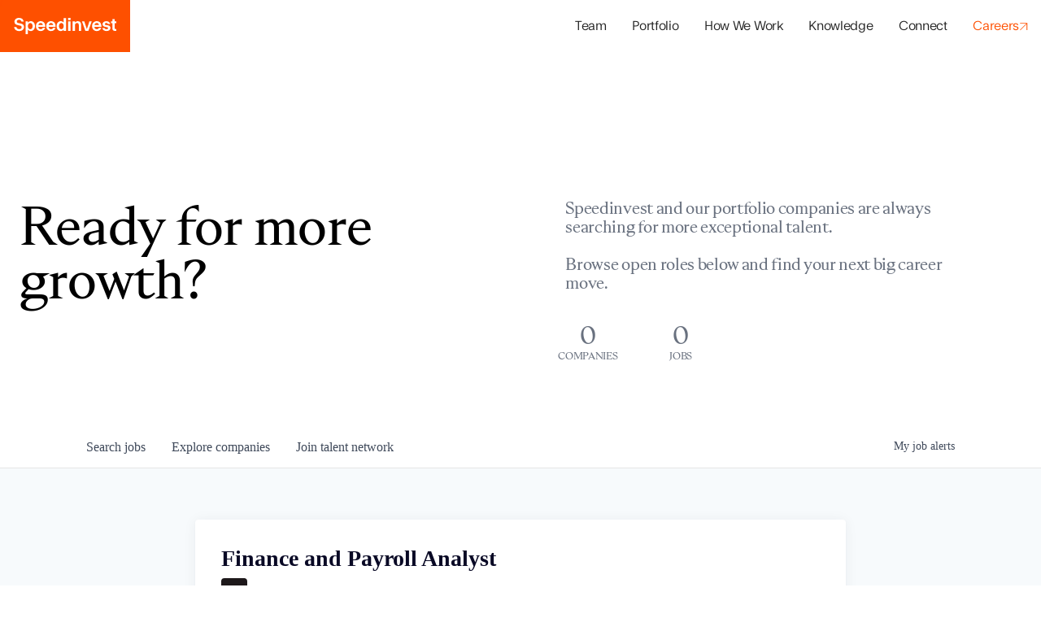

--- FILE ---
content_type: text/html; charset=utf-8
request_url: https://careers.speedinvest.com/companies/wayflyer/jobs/25567407-finance-and-payroll-analyst
body_size: 32235
content:
<!DOCTYPE html><html lang="en"><head><link rel="shortcut icon" href="https://cdn.filestackcontent.com/XThOz8yiRjOJlTEWhB50" data-next-head=""/><title data-next-head="">Finance and Payroll Analyst @ Wayflyer | Speedinvest Job Board</title><meta name="description" property="og:description" content="Search job openings across the Speedinvest network." data-next-head=""/><meta charSet="utf-8" data-next-head=""/><meta name="viewport" content="initial-scale=1.0, width=device-width" data-next-head=""/><link rel="apple-touch-icon" sizes="180x180" href="https://cdn.filestackcontent.com/XThOz8yiRjOJlTEWhB50" data-next-head=""/><link rel="icon" type="image/png" sizes="32x32" href="https://cdn.filestackcontent.com/XThOz8yiRjOJlTEWhB50" data-next-head=""/><link rel="icon" type="image/png" sizes="16x16" href="https://cdn.filestackcontent.com/XThOz8yiRjOJlTEWhB50" data-next-head=""/><link rel="shortcut icon" href="https://cdn.filestackcontent.com/XThOz8yiRjOJlTEWhB50" data-next-head=""/><meta name="url" property="og:url" content="https://careers.speedinvest.com" data-next-head=""/><meta name="type" property="og:type" content="website" data-next-head=""/><meta name="title" property="og:title" content="Speedinvest Job Board" data-next-head=""/><meta name="image" property="og:image" content="http://cdn.filestackcontent.com/pwF9QgunQOK9zlP7jBcn" data-next-head=""/><meta name="secure_url" property="og:image:secure_url" content="https://cdn.filestackcontent.com/pwF9QgunQOK9zlP7jBcn" data-next-head=""/><meta name="twitter:card" content="summary_large_image" data-next-head=""/><meta name="twitter:image" content="https://cdn.filestackcontent.com/pwF9QgunQOK9zlP7jBcn" data-next-head=""/><meta name="twitter:title" content="Speedinvest Job Board" data-next-head=""/><meta name="twitter:description" content="Search job openings across the Speedinvest network." data-next-head=""/><meta name="google-site-verification" content="CQNnZQRH0dvJgCqWABp64ULhLI69C53ULhWdJemAW_w" data-next-head=""/><script>!function(){var analytics=window.analytics=window.analytics||[];if(!analytics.initialize)if(analytics.invoked)window.console&&console.error&&console.error("Segment snippet included twice.");else{analytics.invoked=!0;analytics.methods=["trackSubmit","trackClick","trackLink","trackForm","pageview","identify","reset","group","track","ready","alias","debug","page","once","off","on","addSourceMiddleware","addIntegrationMiddleware","setAnonymousId","addDestinationMiddleware"];analytics.factory=function(e){return function(){if(window.analytics.initialized)return window.analytics[e].apply(window.analytics,arguments);var i=Array.prototype.slice.call(arguments);i.unshift(e);analytics.push(i);return analytics}};for(var i=0;i<analytics.methods.length;i++){var key=analytics.methods[i];analytics[key]=analytics.factory(key)}analytics.load=function(key,i){var t=document.createElement("script");t.type="text/javascript";t.async=!0;t.src="https://an.getro.com/analytics.js/v1/" + key + "/analytics.min.js";var n=document.getElementsByTagName("script")[0];n.parentNode.insertBefore(t,n);analytics._loadOptions=i};analytics._writeKey="VKRqdgSBA3lFoZSlbeHbrzqQkLPBcP7W";;analytics.SNIPPET_VERSION="4.16.1";
analytics.load("VKRqdgSBA3lFoZSlbeHbrzqQkLPBcP7W");

}}();</script><link rel="stylesheet" href="https://cdn-customers.getro.com/speedinvest/style.react.css??v=7d49c166ca9f24905f04271c5fbd729797522e47"/><link rel="preload" href="https://cdn.getro.com/assets/_next/static/css/b1414ae24606c043.css" as="style"/><link rel="stylesheet" href="https://cdn.getro.com/assets/_next/static/css/b1414ae24606c043.css" data-n-g=""/><noscript data-n-css=""></noscript><script defer="" nomodule="" src="https://cdn.getro.com/assets/_next/static/chunks/polyfills-42372ed130431b0a.js"></script><script id="jquery" src="https://ajax.googleapis.com/ajax/libs/jquery/3.6.0/jquery.min.js" defer="" data-nscript="beforeInteractive"></script><script src="https://cdn.getro.com/assets/_next/static/chunks/webpack-ab58b860c16628b6.js" defer=""></script><script src="https://cdn.getro.com/assets/_next/static/chunks/framework-a008f048849dfc11.js" defer=""></script><script src="https://cdn.getro.com/assets/_next/static/chunks/main-4151966bb5b4038b.js" defer=""></script><script src="https://cdn.getro.com/assets/_next/static/chunks/pages/_app-52002506ec936253.js" defer=""></script><script src="https://cdn.getro.com/assets/_next/static/chunks/a86620fd-3b4606652f1c2476.js" defer=""></script><script src="https://cdn.getro.com/assets/_next/static/chunks/8230-afd6e299f7a6ae33.js" defer=""></script><script src="https://cdn.getro.com/assets/_next/static/chunks/4000-0acb5a82151cbee6.js" defer=""></script><script src="https://cdn.getro.com/assets/_next/static/chunks/9091-5cd776e8ee5ad3a3.js" defer=""></script><script src="https://cdn.getro.com/assets/_next/static/chunks/1637-66b68fc38bc6d10a.js" defer=""></script><script src="https://cdn.getro.com/assets/_next/static/chunks/3676-4975c339fc5bc499.js" defer=""></script><script src="https://cdn.getro.com/assets/_next/static/chunks/9358-87cc633cf780c23e.js" defer=""></script><script src="https://cdn.getro.com/assets/_next/static/chunks/9117-6f216abbf55ba8cd.js" defer=""></script><script src="https://cdn.getro.com/assets/_next/static/chunks/1446-b10012f4e22f3c87.js" defer=""></script><script src="https://cdn.getro.com/assets/_next/static/chunks/5355-7de2c819d8cad6ea.js" defer=""></script><script src="https://cdn.getro.com/assets/_next/static/chunks/9582-aa7f986fdb36f43c.js" defer=""></script><script src="https://cdn.getro.com/assets/_next/static/chunks/pages/companies/%5BcompanySlug%5D/jobs/%5BjobSlug%5D-76ab4cf3f421472f.js" defer=""></script><script src="https://cdn.getro.com/assets/_next/static/wVUNz74L36J38sTj2A9V4/_buildManifest.js" defer=""></script><script src="https://cdn.getro.com/assets/_next/static/wVUNz74L36J38sTj2A9V4/_ssgManifest.js" defer=""></script><meta name="sentry-trace" content="a42e20f624d94413e6e0b0cca39096c3-566fa41389600d8c-0"/><meta name="baggage" content="sentry-environment=production,sentry-release=08a5512cff5c0e51019517bf0630219b287ce933,sentry-public_key=99c84790fa184cf49c16c34cd7113f75,sentry-trace_id=a42e20f624d94413e6e0b0cca39096c3,sentry-org_id=129958,sentry-sampled=false,sentry-sample_rand=0.14263384135053303,sentry-sample_rate=0.033"/><style data-styled="" data-styled-version="5.3.11">.gVRrUK{box-sizing:border-box;margin:0;min-width:0;font-family:-apple-system,BlinkMacSystemFont,'Segoe UI','Roboto','Oxygen','Ubuntu','Cantarell','Fira Sans','Droid Sans','Helvetica Neue','sans-serif';font-weight:400;font-style:normal;font-size:16px;color:#3F495A;}/*!sc*/
.fyPcag{box-sizing:border-box;margin:0;min-width:0;background-color:#F7FAFC;min-height:100vh;-webkit-flex-direction:column;-ms-flex-direction:column;flex-direction:column;-webkit-align-items:stretch;-webkit-box-align:stretch;-ms-flex-align:stretch;align-items:stretch;}/*!sc*/
.dKubqp{box-sizing:border-box;margin:0;min-width:0;}/*!sc*/
.elbZCm{box-sizing:border-box;margin:0;min-width:0;width:100%;}/*!sc*/
.dFKghv{box-sizing:border-box;margin:0;min-width:0;box-shadow:0 1px 0 0 #e5e5e5;-webkit-flex-direction:row;-ms-flex-direction:row;flex-direction:row;width:100%;background-color:#ffffff;}/*!sc*/
.byBMUo{box-sizing:border-box;margin:0;min-width:0;max-width:100%;width:100%;margin-left:auto;margin-right:auto;}/*!sc*/
@media screen and (min-width:40em){.byBMUo{width:100%;}}/*!sc*/
@media screen and (min-width:65em){.byBMUo{width:1100px;}}/*!sc*/
.hQFgTu{box-sizing:border-box;margin:0;min-width:0;color:#4900FF;position:relative;-webkit-text-decoration:none;text-decoration:none;-webkit-transition:all ease 0.3s;transition:all ease 0.3s;text-transform:capitalize;-webkit-order:0;-ms-flex-order:0;order:0;padding-left:16px;padding-right:16px;padding-top:16px;padding-bottom:16px;font-size:16px;color:#3F495A;display:-webkit-box;display:-webkit-flex;display:-ms-flexbox;display:flex;-webkit-align-items:baseline;-webkit-box-align:baseline;-ms-flex-align:baseline;align-items:baseline;}/*!sc*/
@media screen and (min-width:40em){.hQFgTu{text-transform:capitalize;}}/*!sc*/
@media screen and (min-width:65em){.hQFgTu{text-transform:unset;}}/*!sc*/
.hQFgTu span{display:none;}/*!sc*/
.hQFgTu::after{content:'';position:absolute;left:0;right:0;bottom:0;height:0.125rem;background-color:#4900FF;opacity:0;-webkit-transition:opacity 0.3s;transition:opacity 0.3s;}/*!sc*/
.hQFgTu:hover{color:#3F495A;}/*!sc*/
.hQFgTu:active{background-color:#F7FAFC;-webkit-transform:scale(.94);-ms-transform:scale(.94);transform:scale(.94);}/*!sc*/
.hQFgTu.active{font-weight:600;color:#090925;}/*!sc*/
.hQFgTu.active::after{opacity:1;}/*!sc*/
@media screen and (min-width:40em){.hQFgTu{padding-left:16px;padding-right:16px;}}/*!sc*/
.ekJmTQ{box-sizing:border-box;margin:0;min-width:0;display:none;}/*!sc*/
@media screen and (min-width:40em){.ekJmTQ{display:none;}}/*!sc*/
@media screen and (min-width:65em){.ekJmTQ{display:inline-block;}}/*!sc*/
.cyRTWj{box-sizing:border-box;margin:0;min-width:0;color:#4900FF;position:relative;-webkit-text-decoration:none;text-decoration:none;-webkit-transition:all ease 0.3s;transition:all ease 0.3s;text-transform:capitalize;-webkit-order:1;-ms-flex-order:1;order:1;padding-left:16px;padding-right:16px;padding-top:16px;padding-bottom:16px;font-size:16px;color:#3F495A;display:-webkit-box;display:-webkit-flex;display:-ms-flexbox;display:flex;-webkit-align-items:baseline;-webkit-box-align:baseline;-ms-flex-align:baseline;align-items:baseline;}/*!sc*/
@media screen and (min-width:40em){.cyRTWj{text-transform:capitalize;}}/*!sc*/
@media screen and (min-width:65em){.cyRTWj{text-transform:unset;}}/*!sc*/
.cyRTWj span{display:none;}/*!sc*/
.cyRTWj::after{content:'';position:absolute;left:0;right:0;bottom:0;height:0.125rem;background-color:#4900FF;opacity:0;-webkit-transition:opacity 0.3s;transition:opacity 0.3s;}/*!sc*/
.cyRTWj:hover{color:#3F495A;}/*!sc*/
.cyRTWj:active{background-color:#F7FAFC;-webkit-transform:scale(.94);-ms-transform:scale(.94);transform:scale(.94);}/*!sc*/
.cyRTWj.active{font-weight:600;color:#090925;}/*!sc*/
.cyRTWj.active::after{opacity:1;}/*!sc*/
@media screen and (min-width:40em){.cyRTWj{padding-left:16px;padding-right:16px;}}/*!sc*/
.kPzaxb{box-sizing:border-box;margin:0;min-width:0;color:#4900FF;position:relative;-webkit-text-decoration:none;text-decoration:none;-webkit-transition:all ease 0.3s;transition:all ease 0.3s;text-transform:unset;-webkit-order:2;-ms-flex-order:2;order:2;padding-left:16px;padding-right:16px;padding-top:16px;padding-bottom:16px;font-size:16px;color:#3F495A;display:-webkit-box;display:-webkit-flex;display:-ms-flexbox;display:flex;-webkit-align-items:center;-webkit-box-align:center;-ms-flex-align:center;align-items:center;}/*!sc*/
.kPzaxb span{display:none;}/*!sc*/
.kPzaxb::after{content:'';position:absolute;left:0;right:0;bottom:0;height:0.125rem;background-color:#4900FF;opacity:0;-webkit-transition:opacity 0.3s;transition:opacity 0.3s;}/*!sc*/
.kPzaxb:hover{color:#3F495A;}/*!sc*/
.kPzaxb:active{background-color:#F7FAFC;-webkit-transform:scale(.94);-ms-transform:scale(.94);transform:scale(.94);}/*!sc*/
.kPzaxb.active{font-weight:600;color:#090925;}/*!sc*/
.kPzaxb.active::after{opacity:1;}/*!sc*/
@media screen and (min-width:40em){.kPzaxb{padding-left:16px;padding-right:16px;}}/*!sc*/
.jQZwAb{box-sizing:border-box;margin:0;min-width:0;display:inline-block;}/*!sc*/
@media screen and (min-width:40em){.jQZwAb{display:inline-block;}}/*!sc*/
@media screen and (min-width:65em){.jQZwAb{display:none;}}/*!sc*/
.ioCEHO{box-sizing:border-box;margin:0;min-width:0;margin-left:auto;margin-right:16px;text-align:left;-webkit-flex-direction:column;-ms-flex-direction:column;flex-direction:column;-webkit-order:9999;-ms-flex-order:9999;order:9999;}/*!sc*/
@media screen and (min-width:40em){.ioCEHO{margin-right:16px;}}/*!sc*/
@media screen and (min-width:65em){.ioCEHO{margin-right:0;}}/*!sc*/
.iJaGyT{box-sizing:border-box;margin:0;min-width:0;position:relative;cursor:pointer;-webkit-transition:all ease 0.3s;transition:all ease 0.3s;border-radius:4px;font-size:16px;font-weight:500;display:-webkit-box;display:-webkit-flex;display:-ms-flexbox;display:flex;-webkit-tap-highlight-color:transparent;-webkit-align-items:center;-webkit-box-align:center;-ms-flex-align:center;align-items:center;font-family:-apple-system,BlinkMacSystemFont,'Segoe UI','Roboto','Oxygen','Ubuntu','Cantarell','Fira Sans','Droid Sans','Helvetica Neue','sans-serif';color:#3F495A;background-color:#FFFFFF;border-style:solid;border-color:#A3B1C2;border-width:1px;border:none;border-color:transparent;width:small;height:small;margin-top:8px;padding:8px 16px;padding-right:0;-webkit-align-self:center;-ms-flex-item-align:center;align-self:center;font-size:14px;}/*!sc*/
.iJaGyT:active{-webkit-transform:scale(.94);-ms-transform:scale(.94);transform:scale(.94);box-shadow:inset 0px 1.875px 1.875px rgba(0,0,0,0.12);}/*!sc*/
.iJaGyT:disabled{color:#A3B1C2;}/*!sc*/
.iJaGyT:hover{background-color:#F7FAFC;}/*!sc*/
.iJaGyT [role="progressbar"] > div > div{border-color:rgba(63,73,90,0.2);border-top-color:#090925;}/*!sc*/
@media screen and (min-width:40em){.iJaGyT{border-color:#A3B1C2;}}/*!sc*/
@media screen and (min-width:40em){.iJaGyT{padding-right:16px;}}/*!sc*/
.jUfIjB{box-sizing:border-box;margin:0;min-width:0;display:none;}/*!sc*/
@media screen and (min-width:40em){.jUfIjB{display:block;}}/*!sc*/
.iqghoL{box-sizing:border-box;margin:0;min-width:0;margin-left:auto !important;margin-right:auto !important;box-sizing:border-box;max-width:100%;position:static;z-index:1;margin-left:auto;margin-right:auto;width:100%;padding-top:0;padding-left:16px;padding-right:16px;padding-bottom:64px;}/*!sc*/
@media screen and (min-width:40em){.iqghoL{width:100%;}}/*!sc*/
@media screen and (min-width:65em){.iqghoL{width:1132px;}}/*!sc*/
.ebGWQq{box-sizing:border-box;margin:0;min-width:0;-webkit-box-pack:justify;-webkit-justify-content:space-between;-ms-flex-pack:justify;justify-content:space-between;margin-bottom:24px;-webkit-flex-direction:column;-ms-flex-direction:column;flex-direction:column;width:100%;}/*!sc*/
@media screen and (min-width:40em){.ebGWQq{-webkit-flex-direction:row;-ms-flex-direction:row;flex-direction:row;}}/*!sc*/
@media screen and (min-width:65em){.ebGWQq{-webkit-flex-direction:row;-ms-flex-direction:row;flex-direction:row;}}/*!sc*/
.dsHaKT{box-sizing:border-box;margin:0;min-width:0;gap:24px;-webkit-flex-direction:column;-ms-flex-direction:column;flex-direction:column;width:100%;}/*!sc*/
.iaKmHE{box-sizing:border-box;margin:0;min-width:0;font-size:28px;margin-bottom:8px;color:#090925;}/*!sc*/
.iKYCNv{box-sizing:border-box;margin:0;min-width:0;-webkit-column-gap:8px;column-gap:8px;cursor:pointer;-webkit-align-items:center;-webkit-box-align:center;-ms-flex-align:center;align-items:center;}/*!sc*/
.iKYCNv color{main:#3F495A;dark:#090925;subtle:#67738B;placeholder:#8797AB;link:#3F495A;link-accent:#4900FF;error:#D90218;}/*!sc*/
.hRzXmX{box-sizing:border-box;margin:0;min-width:0;width:32px;}/*!sc*/
.ijjZxr{box-sizing:border-box;margin:0;min-width:0;margin-bottom:16px;}/*!sc*/
.kGAAEy{box-sizing:border-box;margin:0;min-width:0;-webkit-flex-direction:column;-ms-flex-direction:column;flex-direction:column;gap:8px;}/*!sc*/
.dkjSzf{box-sizing:border-box;margin:0;min-width:0;font-weight:600;font-size:14px;color:#090925;}/*!sc*/
.eRlSKr{box-sizing:border-box;margin:0;min-width:0;color:#3F495A!important;font-weight:500;}/*!sc*/
.lhPfhV{box-sizing:border-box;margin:0;min-width:0;-webkit-column-gap:8px;column-gap:8px;-webkit-box-pack:justify;-webkit-justify-content:space-between;-ms-flex-pack:justify;justify-content:space-between;}/*!sc*/
.hQNFTd{box-sizing:border-box;margin:0;min-width:0;row-gap:8px;-webkit-flex-direction:column;-ms-flex-direction:column;flex-direction:column;}/*!sc*/
.fLzXDu{box-sizing:border-box;margin:0;min-width:0;font-size:14px;color:#67738B;}/*!sc*/
.crBMPy{box-sizing:border-box;margin:0;min-width:0;margin-top:40px;}/*!sc*/
.crBMPy li:not(:last-child){margin-bottom:8px;}/*!sc*/
.crBMPy p,.crBMPy span,.crBMPy div,.crBMPy li,.crBMPy ol,.crBMPy ul{color:#3F495A;font-size:16px!important;line-height:140%!important;margin:0 auto 16px;}/*!sc*/
.crBMPy h1,.crBMPy h2,.crBMPy h3,.crBMPy h4,.crBMPy h5,.crBMPy h6{color:#090925;}/*!sc*/
.crBMPy h4,.crBMPy h5,.crBMPy h6{font-size:16px;margin:0 auto 16px;}/*!sc*/
.crBMPy h1:not(:first-child){font-size:24px;margin:48px auto 16px;}/*!sc*/
.crBMPy h2:not(:first-child){font-size:20px;margin:32px auto 16px;}/*!sc*/
.crBMPy h3:not(:first-child){font-size:18px;margin:24px auto 16px;}/*!sc*/
.crBMPy ul{padding:0 0 0 32px;}/*!sc*/
.crBMPy a{color:#3F495A !important;}/*!sc*/
.iIGtVd{box-sizing:border-box;margin:0;min-width:0;max-width:600px;margin:0 auto;}/*!sc*/
.friAmK{box-sizing:border-box;margin:0;min-width:0;padding-bottom:40px;margin-top:40px;}/*!sc*/
.bOyPTM{box-sizing:border-box;margin:0;min-width:0;gap:40px;margin-top:40px;-webkit-align-items:center;-webkit-box-align:center;-ms-flex-align:center;align-items:center;-webkit-box-pack:justify;-webkit-justify-content:space-between;-ms-flex-pack:justify;justify-content:space-between;-webkit-flex-direction:column;-ms-flex-direction:column;flex-direction:column;}/*!sc*/
@media screen and (min-width:40em){.bOyPTM{-webkit-flex-direction:row;-ms-flex-direction:row;flex-direction:row;}}/*!sc*/
.kkTXM{box-sizing:border-box;margin:0;min-width:0;-webkit-text-decoration-line:underline;text-decoration-line:underline;cursor:pointer;display:block;text-align:center;color:#3F495A !important;font-size:14px;line-height:22px;}/*!sc*/
.fIUOoG{box-sizing:border-box;margin:0;min-width:0;justify-self:flex-end;margin-top:auto;-webkit-flex-direction:row;-ms-flex-direction:row;flex-direction:row;width:100%;background-color:transparent;padding-top:32px;padding-bottom:32px;}/*!sc*/
.Jizzq{box-sizing:border-box;margin:0;min-width:0;width:100%;margin-left:auto;margin-right:auto;-webkit-flex-direction:column;-ms-flex-direction:column;flex-direction:column;text-align:center;}/*!sc*/
@media screen and (min-width:40em){.Jizzq{width:1100px;}}/*!sc*/
.fONCsf{box-sizing:border-box;margin:0;min-width:0;color:#4900FF;-webkit-align-self:center;-ms-flex-item-align:center;align-self:center;margin-bottom:16px;color:#090925;width:120px;}/*!sc*/
.bfORaf{box-sizing:border-box;margin:0;min-width:0;color:currentColor;width:100%;height:auto;}/*!sc*/
.gkPOSa{box-sizing:border-box;margin:0;min-width:0;-webkit-flex-direction:row;-ms-flex-direction:row;flex-direction:row;-webkit-box-pack:center;-webkit-justify-content:center;-ms-flex-pack:center;justify-content:center;-webkit-flex-wrap:wrap;-ms-flex-wrap:wrap;flex-wrap:wrap;}/*!sc*/
.hDtUlk{box-sizing:border-box;margin:0;min-width:0;-webkit-appearance:none;-moz-appearance:none;appearance:none;display:inline-block;text-align:center;line-height:inherit;-webkit-text-decoration:none;text-decoration:none;font-size:inherit;padding-left:16px;padding-right:16px;padding-top:8px;padding-bottom:8px;color:#ffffff;background-color:#4900FF;border:none;border-radius:4px;padding-left:8px;padding-right:8px;font-size:16px;position:relative;z-index:2;cursor:pointer;-webkit-transition:all ease 0.3s;transition:all ease 0.3s;border-radius:4px;font-weight:500;display:-webkit-box;display:-webkit-flex;display:-ms-flexbox;display:flex;-webkit-tap-highlight-color:transparent;-webkit-align-items:center;-webkit-box-align:center;-ms-flex-align:center;align-items:center;font-family:-apple-system,BlinkMacSystemFont,'Segoe UI','Roboto','Oxygen','Ubuntu','Cantarell','Fira Sans','Droid Sans','Helvetica Neue','sans-serif';color:#3F495A;background-color:transparent;border-style:solid;border-color:#A3B1C2;border-width:1px;border:none;-webkit-box-pack:unset;-webkit-justify-content:unset;-ms-flex-pack:unset;justify-content:unset;-webkit-text-decoration:none;text-decoration:none;white-space:nowrap;margin-right:16px;padding:0;color:#67738B;padding-top:4px;padding-bottom:4px;font-size:12px;}/*!sc*/
.hDtUlk:active{-webkit-transform:scale(.94);-ms-transform:scale(.94);transform:scale(.94);box-shadow:inset 0px 1.875px 1.875px rgba(0,0,0,0.12);}/*!sc*/
.hDtUlk:disabled{color:#A3B1C2;}/*!sc*/
.hDtUlk:hover{-webkit-text-decoration:underline;text-decoration:underline;}/*!sc*/
.hDtUlk [role="progressbar"] > div > div{border-color:rgba(63,73,90,0.2);border-top-color:#090925;}/*!sc*/
data-styled.g1[id="sc-aXZVg"]{content:"gVRrUK,fyPcag,dKubqp,elbZCm,dFKghv,byBMUo,hQFgTu,ekJmTQ,cyRTWj,kPzaxb,jQZwAb,ioCEHO,iJaGyT,jUfIjB,iqghoL,ebGWQq,dsHaKT,iaKmHE,iKYCNv,hRzXmX,ijjZxr,kGAAEy,dkjSzf,eRlSKr,lhPfhV,hQNFTd,fLzXDu,crBMPy,iIGtVd,friAmK,bOyPTM,kkTXM,fIUOoG,Jizzq,fONCsf,bfORaf,gkPOSa,hDtUlk,"}/*!sc*/
.fteAEG{display:-webkit-box;display:-webkit-flex;display:-ms-flexbox;display:flex;}/*!sc*/
data-styled.g2[id="sc-gEvEer"]{content:"fteAEG,"}/*!sc*/
.flWBVF{box-sizing:border-box;margin:0;min-width:0;container-type:inline-size;container-name:hero;}/*!sc*/
.hLSAXL{box-sizing:border-box;margin:0;min-width:0;position:relative;background-size:cover;background-position:center center;text-align:center;padding-top:32px;padding-bottom:32px;color:#ffffff;}/*!sc*/
@media (min-width:480px){.hLSAXL{padding:calc(10 * 0.5rem) 0;}}/*!sc*/
.hLSAXL::before{content:'';position:absolute;left:0;right:0;top:0;bottom:0;background-color:#ffffff;z-index:2;}/*!sc*/
.cmDbPT{box-sizing:border-box;margin:0;min-width:0;margin-left:auto !important;margin-right:auto !important;box-sizing:border-box;max-width:100%;position:relative;z-index:3;margin-left:auto;margin-right:auto;width:100%;padding-top:0;padding-left:16px;padding-right:16px;}/*!sc*/
@media screen and (min-width:40em){.cmDbPT{width:100%;}}/*!sc*/
@media screen and (min-width:65em){.cmDbPT{width:1132px;}}/*!sc*/
.bsENgY{box-sizing:border-box;margin:0;min-width:0;max-width:900px;position:relative;text-align:center;font-size:18px;font-weight:500;font-family:inherit;margin-left:auto;margin-right:auto;margin-top:0;margin-bottom:0;color:inherit;}/*!sc*/
@media screen and (min-width:40em){.bsENgY{font-size:32px;}}/*!sc*/
.pKjCT{box-sizing:border-box;margin:0;min-width:0;position:relative;font-weight:300;font-style:italic;color:inherit;font-size:16px;margin-top:16px;margin-left:auto;margin-right:auto;margin-bottom:0;}/*!sc*/
.pKjCT:first-child{margin-top:0;}/*!sc*/
@media screen and (min-width:40em){.pKjCT{font-size:18px;}}/*!sc*/
.gwmNXr{box-sizing:border-box;margin:0;min-width:0;}/*!sc*/
.fmUVIp{box-sizing:border-box;margin:0;min-width:0;-webkit-box-pack:center;-webkit-justify-content:center;-ms-flex-pack:center;justify-content:center;-webkit-align-items:center;-webkit-box-align:center;-ms-flex-align:center;align-items:center;}/*!sc*/
.fmUVIp:not(:first-child){margin-top:32px;}/*!sc*/
@media screen and (min-width:40em){.fmUVIp:not(:first-child){margin-top:64px;}}/*!sc*/
@media screen and (min-width:65em){.fmUVIp:not(:first-child){margin-top:64px;}}/*!sc*/
.HtwpK{box-sizing:border-box;margin:0;min-width:0;max-width:300px;}/*!sc*/
.eOOXFH{box-sizing:border-box;margin:0;min-width:0;-webkit-box-pack:space-around;-webkit-justify-content:space-around;-ms-flex-pack:space-around;justify-content:space-around;margin-top:0;}/*!sc*/
.fbDqWI{box-sizing:border-box;margin:0;min-width:0;padding-right:64px;}/*!sc*/
.izkFvz{box-sizing:border-box;margin:0;min-width:0;-webkit-flex-direction:column;-ms-flex-direction:column;flex-direction:column;text-align:left;padding-right:64px;}/*!sc*/
.jZIqdX{box-sizing:border-box;margin:0;min-width:0;font-size:20px;font-weight:500;}/*!sc*/
@media screen and (min-width:40em){.jZIqdX{font-size:30px;}}/*!sc*/
.erBpup{box-sizing:border-box;margin:0;min-width:0;text-transform:uppercase;font-size:12px;}/*!sc*/
.mcBfM{box-sizing:border-box;margin:0;min-width:0;-webkit-flex-direction:column;-ms-flex-direction:column;flex-direction:column;text-align:left;}/*!sc*/
.eBWkFz{box-sizing:border-box;margin:0;min-width:0;padding:32px;box-shadow:0px 1px 2px 0px rgba(27,36,50,0.04),0px 1px 16px 0px rgba(27,36,50,0.06);border-radius:4px;background-color:#FFFFFF;margin-left:auto;margin-right:auto;width:100%;-webkit-flex-direction:column;-ms-flex-direction:column;flex-direction:column;padding-left:16px;padding-right:16px;margin-top:64px;max-width:800px;margin-left:auto;margin-right:auto;}/*!sc*/
@media screen and (min-width:40em){.eBWkFz{padding-left:32px;padding-right:32px;}}/*!sc*/
.jBogQf{box-sizing:border-box;margin:0;min-width:0;position:relative;width:100%;-webkit-align-items:start;-webkit-box-align:start;-ms-flex-align:start;align-items:start;}/*!sc*/
.ddKpAl{box-sizing:border-box;margin:0;min-width:0;-webkit-flex:1 1;-ms-flex:1 1;flex:1 1;}/*!sc*/
.VWXkL{box-sizing:border-box;margin:0;min-width:0;position:relative;font-weight:500;color:#3F495A;height:100%;width:100%;border-radius:4px;}/*!sc*/
.cVYRew{box-sizing:border-box;margin:0;min-width:0;max-width:100%;height:auto;border-radius:4px;overflow:hidden;object-fit:contain;width:100%;height:100%;}/*!sc*/
.hPknKP{box-sizing:border-box;margin:0;min-width:0;background-color:#FEF5EC;text-align:left;-webkit-align-items:flex-start;-webkit-box-align:flex-start;-ms-flex-align:flex-start;align-items:flex-start;-webkit-flex:0 0 auto;-ms-flex:0 0 auto;flex:0 0 auto;padding:16px;border-radius:4px;line-height:1.4;gap:16px;}/*!sc*/
.jDfdPi{box-sizing:border-box;margin:0;min-width:0;height:20px;width:20px;}/*!sc*/
.kgAlEH{box-sizing:border-box;margin:0;min-width:0;color:#DE7B02;-webkit-align-items:center;-webkit-box-align:center;-ms-flex-align:center;align-items:center;-webkit-flex:0 0 auto;-ms-flex:0 0 auto;flex:0 0 auto;}/*!sc*/
.cYMjnh{box-sizing:border-box;margin:0;min-width:0;font-weight:500;font-size:14px;color:#3F495A;}/*!sc*/
.exMvxQ{box-sizing:border-box;margin:0;min-width:0;-webkit-text-decoration:none;text-decoration:none;color:currentColor;width:100%;height:auto;}/*!sc*/
data-styled.g3[id="sc-eqUAAy"]{content:"flWBVF,hLSAXL,cmDbPT,bsENgY,pKjCT,gwmNXr,fmUVIp,HtwpK,eOOXFH,fbDqWI,izkFvz,jZIqdX,erBpup,mcBfM,eBWkFz,jBogQf,ddKpAl,VWXkL,cVYRew,hPknKP,jDfdPi,kgAlEH,cYMjnh,exMvxQ,"}/*!sc*/
.gQycbC{display:-webkit-box;display:-webkit-flex;display:-ms-flexbox;display:flex;}/*!sc*/
data-styled.g4[id="sc-fqkvVR"]{content:"gQycbC,"}/*!sc*/
</style></head><body id="main-wrapper" class="custom-design-speedinvest"><div id="root"></div><div id="__next"><div class="sc-aXZVg gVRrUK"><div class="" style="position:fixed;top:0;left:0;height:2px;background:transparent;z-index:99999999999;width:100%"><div class="" style="height:100%;background:#4900FF;transition:all 500ms ease;width:0%"><div style="box-shadow:0 0 10px #4900FF, 0 0 10px #4900FF;width:5%;opacity:1;position:absolute;height:100%;transition:all 500ms ease;transform:rotate(3deg) translate(0px, -4px);left:-10rem"></div></div></div><div id="wlc-main" class="sc-aXZVg sc-gEvEer fyPcag fteAEG network-container"><div data-testid="custom-header" id="speedinvest-custom-header" class="sc-aXZVg dKubqp speedinvest-custom-part">
<div class="cd-wrapper">
  <div class="nav-top-content">
    <div data-w-id="7b6c5988-e988-e547-64f6-416f9915e6a9" class="menu-trigger">
    </div>
    <div class="top-content">
      <div
        data-animation="default"
        class="navbar w-nav"
        data-easing2="ease"
        fs-scrolldisable-element="smart-nav"
        data-easing="ease"
        data-collapse="medium"
        data-w-id="619cedcd-5bba-6711-30dc-9e1104c87217"
        role="banner"
        data-duration="500"
      >
        <div class="nav_blur"> </div>
        <div class="navbar1_container">
          <div class="nav_left">
            <a
              href="https://www.speedinvest.com/"
              data-w-id="619cedcd-5bba-6711-30dc-9e1104c8721a"
              class="brand w-nav-brand"
              aria-label="home"
            >
              <div class="brand-overflow-hidden">
                <div
                  data-w-id="619cedcd-5bba-6711-30dc-9e1104c8721b"
                  class="si_wordmark w-embed short-logo-nav"
                >
                  <svg
                    width="20"
                    height="17"
                    viewBox="0 0 20 17"
                    fill="none"
                    xmlns="http://www.w3.org/2000/svg"
                  >
                    <path
                      d="M16.1399 4.95607H19.0387V16.6411H16.1399V4.95607ZM16.095 3.54039V0.619141H19.0612V3.54039H16.095Z"
                      fill="currentColor"
                    ></path>
                    <path
                      d="M5.19387 9.5172C2.87934 9.04531 1.26141 7.83186 1.26141 5.44992C1.26141 2.32643 4.00289 0.686035 6.8792 0.686035C9.8454 0.686035 12.2049 2.23655 12.6768 5.18027H9.77798C9.44091 3.6747 8.33983 3.00056 6.8792 3.00056C5.57588 3.00056 4.13772 3.69717 4.13772 5.20274C4.13772 6.41618 5.12645 6.82066 6.20507 7.04537L9.05891 7.65209C11.6431 8.16893 13.0138 9.40484 13.0138 11.7868C13.0138 15.0226 10.4072 16.8653 7.08144 16.8653C3.93548 16.8653 1.28389 15.2249 0.856934 12.0564H3.75571C4.11525 13.8092 5.46352 14.5507 7.08144 14.5507C8.90161 14.5507 10.1375 13.6069 10.1375 12.1688C10.1375 10.843 9.30609 10.416 8.02523 10.1239L5.19387 9.5172Z"
                      fill="currentColor"
                    ></path>
                  </svg>
                </div>
                <div
                  data-w-id="619cedcd-5bba-6711-30dc-9e1104c8721c"
                  class="speedinvest_wordmark w-embed long-logo-nav"
                >
                  <svg
                    width="127"
                    height="21"
                    viewBox="0 0 127 21"
                    fill="none"
                    xmlns="http://www.w3.org/2000/svg"
                  >
                    <path
                      d="M126.085 16.9577C122.916 17.3622 121.141 16.4858 121.141 13.6769V7.58724H119.523V5.27271H121.141V2.57617H124.04V5.27271H126.085V7.58724H124.04V13.3848C124.04 14.6432 124.826 14.9578 126.085 14.778V16.9577Z"
                      fill="currentColor"
                    ></path>
                    <path
                      d="M112.181 11.9699C110.609 11.6778 109.036 10.8464 109.036 8.77904C109.036 6.32969 111.35 5.04883 113.754 5.04883C116.024 5.04883 118.316 6.28474 118.608 8.59927H115.709C115.552 7.7229 114.788 7.29595 113.754 7.29595C112.698 7.29595 111.934 7.81278 111.934 8.62174C111.934 9.4307 112.721 9.588 113.372 9.70036L115.597 10.1048C117.485 10.4194 118.81 11.3183 118.81 13.4081C118.81 15.8125 116.608 17.1833 113.912 17.1833C111.283 17.1833 109.17 15.8799 108.766 13.4081H111.665C111.844 14.4867 112.788 14.9361 113.912 14.9361C115.148 14.9361 115.912 14.3968 115.912 13.5429C115.912 12.734 115.215 12.5542 114.429 12.3969L112.181 11.9699Z"
                      fill="currentColor"
                    ></path>
                    <path
                      d="M101.982 17.1833C98.9256 17.1833 96.1841 15.026 96.1841 11.116C96.1841 7.29594 98.8581 5.04883 101.937 5.04883C105.914 5.04883 107.847 7.97008 107.689 11.9924H99.1053V12.1497C99.2626 13.9924 100.566 14.9361 101.982 14.9361C103.218 14.9361 104.161 14.3519 104.588 13.3182H107.532C106.79 15.9024 104.543 17.1833 101.982 17.1833ZM99.1278 9.83519H104.746C104.498 8.17232 103.375 7.29595 101.914 7.29595C100.521 7.29595 99.3525 8.17232 99.1278 9.83519Z"
                      fill="currentColor"
                    ></path>
                    <path
                      d="M87.9169 16.957L83.7822 5.27197H86.681L89.8045 14.7997L92.9055 5.27197H95.8043L91.6696 16.957H87.9169Z"
                      fill="currentColor"
                    ></path>
                    <path
                      d="M79.9213 10.1947C79.9213 8.2622 79.1573 7.29594 77.7416 7.29594C76.1237 7.29594 75.1574 8.46444 75.1574 10.5543V16.9585H72.2587V5.27354H75.1574V6.93641C75.9215 5.70049 77.1798 5.04883 78.7753 5.04883C81.1797 5.04883 82.8201 6.5544 82.8201 9.76777V16.9585H79.9213V10.1947Z"
                      fill="currentColor"
                    ></path>
                    <path
                      d="M66.7824 5.27297H69.6811V16.958H66.7824V5.27297ZM66.7374 3.85729V0.936035H69.7036V3.85729H66.7374Z"
                      fill="currentColor"
                    ></path>
                    <path
                      d="M64.1961 1.22803V16.9578H61.2973V15.4073C60.3984 16.5758 59.0951 17.1825 57.657 17.1825C55.0054 17.1825 52.601 15.0703 52.601 11.1153C52.601 7.13794 55.0278 5.04812 57.657 5.04812C59.0951 5.04812 60.3984 5.65485 61.2973 6.80087V1.22803H64.1961ZM55.4997 11.1153C55.4997 13.5872 56.7806 14.9354 58.3985 14.9354C60.0164 14.9354 61.2973 13.5872 61.2973 11.1153C61.2973 8.64351 60.0164 7.29524 58.3985 7.29524C56.7806 7.29524 55.4997 8.64351 55.4997 11.1153Z"
                      fill="currentColor"
                    ></path>
                    <path
                      d="M45.6812 17.1833C42.6251 17.1833 39.8837 15.026 39.8837 11.116C39.8837 7.29594 42.5577 5.04883 45.6363 5.04883C49.6137 5.04883 51.5462 7.97008 51.3889 11.9924H42.8049V12.1497C42.9622 13.9924 44.2655 14.9361 45.6812 14.9361C46.9171 14.9361 47.8609 14.3519 48.2879 13.3182H51.2316C50.49 15.9024 48.2429 17.1833 45.6812 17.1833ZM42.8274 9.83519H48.4452C48.198 8.17232 47.0744 7.29595 45.6138 7.29595C44.2206 7.29595 43.0521 8.17232 42.8274 9.83519Z"
                      fill="currentColor"
                    ></path>
                    <path
                      d="M32.9846 17.1833C29.9285 17.1833 27.187 15.026 27.187 11.116C27.187 7.29594 29.8611 5.04883 32.9396 5.04883C36.917 5.04883 38.8495 7.97008 38.6922 11.9924H30.1083V12.1497C30.2656 13.9924 31.5689 14.9361 32.9846 14.9361C34.2205 14.9361 35.1643 14.3519 35.5912 13.3182H38.5349C37.7934 15.9024 35.5463 17.1833 32.9846 17.1833ZM30.1307 9.83519H35.7485C35.5013 8.17232 34.3778 7.29595 32.9172 7.29595C31.5239 7.29595 30.3554 8.17232 30.1307 9.83519Z"
                      fill="currentColor"
                    ></path>
                    <path
                      d="M14.3778 5.27354H17.2766V6.80158C18.1754 5.63308 19.4788 5.04883 20.9169 5.04883C23.546 5.04883 25.9729 7.13865 25.9729 11.116C25.9729 15.071 23.546 17.1833 20.9169 17.1833C19.4788 17.1833 18.1754 16.5765 17.2766 15.4305V21.0034H14.3778V5.27354ZM17.2766 11.116C17.2766 13.5879 18.5574 14.9361 20.1754 14.9361C21.7933 14.9361 23.0741 13.5879 23.0741 11.116C23.0741 8.64421 21.7933 7.29595 20.1754 7.29595C18.5574 7.29595 17.2766 8.64421 17.2766 11.116Z"
                      fill="currentColor"
                    ></path>
                    <path
                      d="M4.70851 9.8341C2.39399 9.3622 0.776063 8.14876 0.776063 5.76682C0.776063 2.64332 3.51754 1.00293 6.39385 1.00293C9.36004 1.00293 11.7195 2.55344 12.1914 5.49716H9.29263C8.95556 3.99159 7.85448 3.31746 6.39385 3.31746C5.09052 3.31746 3.65237 4.01406 3.65237 5.51963C3.65237 6.73308 4.6411 7.13756 5.71972 7.36227L8.57355 7.96899C11.1577 8.48583 12.5285 9.72174 12.5285 12.1037C12.5285 15.3395 9.92182 17.1822 6.59609 17.1822C3.45013 17.1822 0.798534 15.5418 0.371582 12.3733H3.27036C3.6299 14.1261 4.97817 14.8676 6.59609 14.8676C8.41625 14.8676 9.65217 13.9238 9.65217 12.4857C9.65217 11.1599 8.82074 10.7329 7.53988 10.4408L4.70851 9.8341Z"
                      fill="currentColor"
                    ></path>
                  </svg>
                </div>
              </div>
            </a>
            <a
              data-w-id="fccfc81e-b272-78ad-ffed-8278e6b292e4"
              href="#"
              class="menu_toggle desktop w-inline-block"
            >
              <div class="menu_toggle-line1"> </div>
              <div class="menu_toggle-line1"> </div>
            </a>
          </div>
          <nav
            role="navigation"
            data-lenis-start=""
            data-wf-target='[[["619cedcd-5bba-6711-30dc-9e1104c87217","619cedcd-5bba-6711-30dc-9e1104c8721d"],["e59bfdeb-9ffd-7161-aa12-e30ebd9cdb3d","c9203da7-f643-7dba-aec7-27570ad14534","bb691bb1-f7fe-8764-8243-ebc3d03966fe"]]]'
            data-w-id="619cedcd-5bba-6711-30dc-9e1104c8721d"
            class="navbar_menu is-page-height-tablet w-nav-menu"
          >
            <div class="navbar1_menu-links">
              <a
                href="https://www.speedinvest.com/team"
                aria-current="page"
                class="nav-link w-nav-link"
                >Team</a
              >
              <div
                data-delay="500"
                data-hover="false"
                data-w-id="619cedcd-5bba-6711-30dc-9e1104c87221"
                class="nav_dropdown w-dropdown"
              >
                <div
                  class="nav_dropdown-toggle w-dropdown-toggle desktop-portfolio-dropdown-toggle"
                  id="w-dropdown-toggle-0"
                  aria-controls="w-dropdown-list-0"
                  aria-haspopup="menu"
                  aria-expanded="false"
                  role="button"
                  tabindex="0"
                >
                  <div class="nav-link dropdown">Portfolio</div>
                </div>
                <nav
                  class="nav_dropdown-list w-dropdown-list w--open desktop-portfolio-dropdown"
                  id="w-dropdown-list-0"
                  aria-labelledby="w-dropdown-toggle-0"
                >
                  <a
                    href="https://www.speedinvest.com/portfolio"
                    class="dropdown-link _1 w-dropdown-link"
                    tabindex="0"
                    >Portfolio Companies</a
                  >
                  <a
                    href="https://www.speedinvest.com/network-and-portfolio-success"
                    class="dropdown-link w-dropdown-link"
                    tabindex="0"
                    >Network &amp; Portfolio Success</a
                  >
                  <div class="nav_dropdown-square"> </div>
                </nav>
              </div>
              <a
                href="https://www.speedinvest.com/how-we-work"
                class="nav-link w-nav-link"
                >How We Work</a
              >
              <a
                href="https://www.speedinvest.com/knowledge"
                class="nav-link w-nav-link"
                >Knowledge</a
              >
              <a
                href="https://www.speedinvest.com/connect"
                class="nav-link w-nav-link"
                >Connect</a
              >
              <a
                href="https://careers.speedinvest.com/companies"
                target="_blank"
                class="nav-link external w-inline-block w--current"
              >
                <div>Careers</div>
                <div class="w-embed">
                  <svg
                    width="11"
                    height="18"
                    viewBox="0 0 11 18"
                    fill="none"
                    xmlns="http://www.w3.org/2000/svg"
                  >
                    <path
                      d="M10.1995 16.0171H9.32251V8.66846L1.66431 16.3267L1.04517 15.7075L8.70337 8.04932H1.35474V7.17236H10.1995V16.0171Z"
                      fill="currentColor"
                    ></path>
                  </svg>
                </div>
              </a>
            </div>
          </nav>
          <a
            data-w-id="dbbea445-2fb1-791e-868f-f2d94d5ba784"
            href="#"
            class="menu_toggle mobile w-inline-block"
            style=""
          >
            <div class="menu_toggle-line1"> </div>
            <div class="menu_toggle-line1"> </div>
          </a>
          <div
            data-w-id="619cedcd-5bba-6711-30dc-9e1104c87238"
            class="navbar1_menu-button w-nav-button"
            style="user-select: text"
            aria-label="menu"
            role="button"
            tabindex="0"
            aria-controls="w-nav-overlay-0"
            aria-haspopup="menu"
            aria-expanded="false"
          >
            <div class="menu-icon1">
              <div class="menu-icon1_line-top top-line"> </div>
              <div class="menu-icon1_line-bottom bottom-line"> </div>
            </div>
          </div>
        </div>

        <div class="w-nav-overlay" data-wf-ignore="" id="w-nav-overlay-0">
          <nav
            role="navigation"
            data-lenis-start=""
            data-w-id="619cedcd-5bba-6711-30dc-9e1104c8721d"
            class="navbar_menu is-page-height-tablet w-nav-menu"
            data-nav-menu-open=""
          >
            <div class="navbar1_menu-links">
              <a
                href="https://www.speedinvest.com/team"
                aria-current="page"
                class="nav-link w-nav-link w--nav-link-open"
                >Team</a
              >
              <div
                data-delay="500"
                data-hover="false"
                data-w-id="619cedcd-5bba-6711-30dc-9e1104c87221"
                class="nav_dropdown w-dropdown w--nav-dropdown-open"
              >
                <div
                  class="nav_dropdown-toggle w-dropdown-toggle w--nav-dropdown-toggle-open"
                  id="w-dropdown-toggle-0"
                  aria-controls="w-dropdown-list-0"
                  aria-haspopup="menu"
                  aria-expanded="false"
                  role="button"
                  tabindex="0"
                >
                  <div class="nav-link dropdown">Portfolio</div>
                </div>
                <nav
                  class="nav_dropdown-list w-dropdown-list w--nav-dropdown-list-open"
                  id="w-dropdown-list-0"
                  aria-labelledby="w-dropdown-toggle-0"
                  style=""
                >
                  <a
                    href="https://www.speedinvest.com/portfolio"
                    class="dropdown-link _1 w-dropdown-link"
                    tabindex="0"
                    >Portfolio Companies</a
                  >
                  <a
                    href="https://www.speedinvest.com/network-and-portfolio-success"
                    class="dropdown-link w-dropdown-link"
                    tabindex="0"
                    >Network &amp; Portfolio Success</a
                  >
                  <div class="nav_dropdown-square"> </div>
                </nav>
              </div>
              <a
                href="https://www.speedinvest.com/how-we-work"
                class="nav-link w-nav-link w--nav-link-open"
                >How We Work</a
              >
              <a
                href="https://www.speedinvest.com/knowledge"
                class="nav-link w-nav-link w--nav-link-open"
                >Knowledge</a
              >
              <a
                href="https://www.speedinvest.com/connect"
                class="nav-link w-nav-link w--nav-link-open"
                >Connect</a
              >
              <a
                href="https://careers.speedinvest.com/companies"
                target="_blank"
                class="nav-link external w-inline-block w--current"
              >
                <div>Careers</div>
                <div class="w-embed">
                  <svg
                    width="11"
                    height="18"
                    viewBox="0 0 11 18"
                    fill="none"
                    xmlns="http://www.w3.org/2000/svg"
                  >
                    <path
                      d="M10.1995 16.0171H9.32251V8.66846L1.66431 16.3267L1.04517 15.7075L8.70337 8.04932H1.35474V7.17236H10.1995V16.0171Z"
                      fill="currentColor"
                    ></path>
                  </svg>
                </div>
              </a>
            </div>
          </nav>
        </div>
      </div>
    </div>
    <div class="text-trim w-embed"> </div>
    <div class="hide">
      <div class="transition">
        <div
          data-w-id="d1f8f426-8141-4fb3-03e7-0cc7335705d0"
          class="transition-trigger"
        >
        </div>
      </div>
    </div>
  </div>
</div>

</div><div width="1" class="sc-aXZVg elbZCm"><div class="sc-eqUAAy flWBVF job-board-hero"><div data-testid="default-hero" color="white" class="sc-eqUAAy hLSAXL network-hero"><div width="1,1,1132px" class="sc-eqUAAy cmDbPT container custom-design-speedinvest" data-testid="container"><h2 class="sc-eqUAAy bsENgY job-tagline" data-testid="tagline" font-size="3,32px" font-weight="medium" font-family="inherit" color="inherit">Ready for more growth?</h2><div data-testid="subtitle" class="sc-eqUAAy pKjCT subtitle" font-weight="default" font-style="italic" color="inherit" font-size="2,3"><span class="sc-eqUAAy gwmNXr"> Speedinvest and our portfolio companies are always searching for more exceptional talent.<br><br> Browse open roles below and find your next big career move. </span></div><div class="sc-eqUAAy sc-fqkvVR fmUVIp gQycbC network-intro" data-testid="network-info"><div class="sc-eqUAAy HtwpK info"><div data-testid="number-wrapper" class="sc-eqUAAy sc-fqkvVR eOOXFH gQycbC stats job-number-wrapper"><div class="sc-eqUAAy sc-fqkvVR izkFvz gQycbC sc-eqUAAy fbDqWI job-org-count" data-testid="org-count"><div font-size="4,30px" font-weight="medium" class="sc-eqUAAy jZIqdX number"></div><div font-size="0" class="sc-eqUAAy erBpup text">companies</div></div><div class="sc-eqUAAy sc-fqkvVR mcBfM gQycbC sc-eqUAAy gwmNXr" data-testid="job-count"><div font-size="4,30px" font-weight="medium" class="sc-eqUAAy jZIqdX number"></div><div font-size="0" class="sc-eqUAAy erBpup text">Jobs</div></div></div></div></div></div></div></div><div id="content"><div data-testid="navbar" width="1" class="sc-aXZVg sc-gEvEer dFKghv fteAEG"><div width="1,1,1100px" class="sc-aXZVg sc-gEvEer byBMUo fteAEG"><a href="/jobs" class="sc-aXZVg hQFgTu theme_only " font-size="2" color="text.main" display="flex"><div display="none,none,inline-block" class="sc-aXZVg ekJmTQ">Search </div>jobs</a><a href="/companies" class="sc-aXZVg cyRTWj theme_only " font-size="2" color="text.main" display="flex"><div display="none,none,inline-block" class="sc-aXZVg ekJmTQ">Explore </div>companies</a><a href="/talent-network" class="sc-aXZVg kPzaxb theme_only " font-size="2" color="text.main" display="flex"><div display="none,none,inline-block" class="sc-aXZVg ekJmTQ">Join talent network</div><div display="inline-block,inline-block,none" class="sc-aXZVg jQZwAb">Talent</div></a><div order="9999" class="sc-aXZVg sc-gEvEer ioCEHO fteAEG"><div class="sc-aXZVg sc-gEvEer iJaGyT fteAEG theme_only" data-testid="my-job-alerts-button" font-size="14px">My <span class="sc-aXZVg jUfIjB">job </span>alerts</div></div></div></div><div width="1,1,1132px" data-testid="container" class="sc-aXZVg iqghoL"><script data-testid="job-ldjson" type="application/ld+json" async="">{"@context":"https://schema.org/","@type":"JobPosting","title":"Finance and Payroll Analyst","description":"<section><div>About Wayflyer </div> <div><br></div> <div>Our mission is to empower eCommerce stores to unlock their full potential. Join us! </div> <div><br></div> <div>Wayflyer is revolutionising eCommerce by levelling the playing field for founders across the world. Our first product, the Merchant Cash Advance, solves a major pain point for brands: access to short-term finance to fund inventory and marketing spend.</div> <div><br></div> <div>Since launching in April 2020, we’ve deployed over $1.5bn in funding to 1,000’s of eCommerce founders across 10 countries.</div> <div><br></div> <div>We’ve helped companies like <a href=\"https://www.wearewild.com/\">Wild</a>, <a href=\"https://uk.dockandbay.com/\">Dock &amp; Bay</a> and <a href=\"https://www.branchfurniture.com/\">Branch</a> take their businesses to the next level. Check out this <a href=\"https://www.youtube.com/watch?v=u2QEtJfAQCE\">video</a> from Davie Fogherty, another one of our brilliant customers, giving a great explanation of what we do and how we helped <a href=\"https://theoodie.co.uk/\">The Oodie</a> go from strength to strength.</div> <div><br></div> <div>We’re a fast-growing, venture-backed startup that serves a critical need for eCommerce entrepreneurs. You'll be joining an ambitious, collaborative team that's working on a huge opportunity.</div> <div><br></div> <div>We announced our <a href=\"https://techcrunch.com/2022/02/01/wayflyer-raises-150m-on-a-1-6b-valuation-for-a-new-spin-on-providing-finance-to-e-commerce-merchants/?guccounter=1\">Series B</a> in February 2022 raising $150m in funding at $1.6bn valuation; backed by world-leading VCs including QED and DST Global.</div> <div><br></div> <div>Teams at Wayflyer are truly cross-functional. Regardless of your role at Wayflyer, you'll work with a variety of different disciplines and teams from around the world on a multitude of challenging projects and game-changing products to revolutionise the eCommerce landscape.</div></section><section><h3>What you'll do</h3> <ul> <li>Manage the payroll delivery of timely and accurate monthly payrolls in five jurisdictions.</li> <li>Lead the relationship with third party vendors and tax authorities.</li> <li>Manage team quality control of customer service to employees and external stakeholders.</li> <li>Work closely with managers across HR Ops, Finance and Treasury teams to streamline payroll-related processes and policies.</li> <li>Ensure compliance with local regulatory and tax authorities, and internal / external audit is met.</li> <li>Manage the delivery of payroll accounting, including reporting and year-end processes.</li> <li>Own the wages and salaries GL code and work with the wider finance team to reconcile movements each month.</li> <li>Build out your accounting knowledge and become a key team member for the month end and year end reporting.</li> <li>Work with a small dynamic and cross-functional team developing and rolling out procedures for operational efficiency.</li> </ul></section><section><h3>Knowledge, skills and experience</h3> <ul> <li>Previous experience in a payroll or accounting role.</li> <li>An appetite to expand your knowledge out of your key competency.</li> <li>Curiosity and commercial acumen with the drive and potential to succeed in a fast-paced work environment.</li> <li>Efficient and effective work style in a dynamic environment with the ability to multi-task and manage workload while remaining attentive to details, and prioritising time efficiently.</li> <li>You’re a do-er – someone who enjoys getting things done and spotting and offering solutions to problems before they exist.</li> <li>Solid interpersonal, communication and relationship-building skills – the successful candidate will work with and support multiple teams situated across the organisation and across different locations as well as being the go to person for any employee related queries.</li> <li>Highly organised, detail-oriented, proactive problem-solver, and solutions-oriented.</li> <li>Team-player – willing to pitch-in when needed to help on projects, tasks and initiatives, as and when needed; enjoys working in a collaborative environment.</li> <li>Strong working knowledge of tools and systems including MS Office, particularly Excel, Slack, HiBob HR system, Google.</li> </ul></section><section><div>What is important to point out is that you can do most or all of the above mentioned and can point to your real experience doing it. You’ve probably done it at companies of different shapes, sizes and industries. Given what we do, experience in financial services, fintech and business-to-business organisations is particularly interesting to us.</div> <div><br></div> <div>On top of that, you’re amazing at prioritisation. You make sure you’re not spread too thin while also giving teams the support they need. You spend your time on the things that make a positive difference. People get why you’ve chosen to say ‘yes’, ‘no’, or ‘not yet’, and are ok with it.</div> <div><br></div> <div>What you’re like as a person and how you treat people is a big deal for us. People love working with you. You’re helpful and generous with your time and knowledge. People love helping you back. People know where they stand with you.</div> <div><br></div> <div>You’re always looking to learn and grow, on a personal and professional level. And you’re always looking to help others learn and grow by sharing your own knowledge and experience.</div> <div><br></div> <div>You know why diversity, equality, inclusion and belonging matters, and speak up when we can do better.</div> <div><br></div> <div><b>What happens next</b></div> <div>We’ll review and respond to every application we receive. If we’re interested in taking your application further, we will be in touch to find out more about you and what you’re looking for.</div> <div><br></div> <div><b>What perks and benefits do we offer?</b></div> <div>Equity scheme</div> <div>Private healthcare</div> <div>Generous paid leave + public holidays</div> <div>Home working equipment</div> <div>Supportive parent policies</div> <div>Flexible working</div> <div>Offices in Dublin, London, and Sydney</div></section>","datePosted":"2023-05-04T17:49:45.883Z","validThrough":"2023-07-03","employmentType":[],"hiringOrganization":{"@type":"Organization","name":"Wayflyer","description":"Providing ecommerce businesses with fairer, faster, and more flexible funding.\n\nOur mission at Wayflyer is to support the ambition of the ecommerce businesses we work with. We do this by solving the toughest problems in ecommerce, giving founders the power to pursue their ambition and achieve their big goals. We started by tackling the single biggest problem in ecommerce: working capital. By giving founders access to unsecured, non-dilutive funding at great rates, we solve their working capital challenges, unleashing growth.\n\nSo how are we doing on our mission? Well, since 2019, we have funded over 1,500 of the world’s top ecommerce businesses, providing them with over $1 billion of capital, and in 2021 alone, companies using Wayflyer generated over $13 billion in sales.\n\nWe have raised over $230 million in equity from the same investors as Stripe and Revolut and have been valued at $1.6 billion. With customers in 11 countries and offices in Dublin, Atlanta, New York, London, and Sydney, we are a global business, supporting the most ambitious ecommerce founders worldwide.","numberOfEmployees":324,"address":[{"address":{"@type":"PostalAddress","addressLocality":"Ireland"}},{"address":{"@type":"PostalAddress","addressLocality":"Dublin, Ireland"}},{"address":{"@type":"PostalAddress","addressLocality":"Leinster, Ireland"}}],"sameAs":"https://wayflyer.com","url":"https://wayflyer.com","logo":"https://cdn.getro.com/companies/824e7ed0-9526-4e34-aadc-ecced97d3599-1760578617","keywords":"Finance"},"jobLocation":{"@type":"Place","address":{"@type":"PostalAddress","addressLocality":"Dublin, Ireland"}},"baseSalary":{"@type":"MonetaryAmount","currency":null,"value":{"@type":"QuantitativeValue","minValue":null,"maxValue":null,"unitText":"PERIOD_NOT_DEFINED"}}}</script><div width="100%" data-testid="edit-box" class="sc-eqUAAy eBWkFz"><div data-testid="content" width="1" class="sc-eqUAAy sc-fqkvVR jBogQf gQycbC"><div class="sc-eqUAAy ddKpAl"><div width="100%" class="sc-aXZVg sc-gEvEer ebGWQq fteAEG"><div width="100%" class="sc-aXZVg sc-gEvEer dsHaKT fteAEG"><div width="100%" class="sc-aXZVg elbZCm"><h2 font-size="28px" color="text.dark" class="sc-aXZVg iaKmHE">Finance and Payroll Analyst</h2><div color="text" class="sc-aXZVg sc-gEvEer iKYCNv fteAEG"><div width="32" class="sc-aXZVg hRzXmX"><div data-testid="profile-picture" class="sc-eqUAAy sc-fqkvVR VWXkL gQycbC"><img data-testid="image" src="https://cdn.getro.com/companies/824e7ed0-9526-4e34-aadc-ecced97d3599-1760578617" alt="Wayflyer" class="sc-eqUAAy cVYRew"/></div></div><p class="sc-aXZVg dKubqp">Wayflyer</p></div></div><div class="sc-aXZVg ijjZxr"><div class="sc-eqUAAy sc-fqkvVR hPknKP gQycbC"><div color="warning" class="sc-eqUAAy sc-fqkvVR kgAlEH gQycbC"><svg xmlns="http://www.w3.org/2000/svg" width="20px" height="20px" viewBox="0 0 24 24" fill="none" stroke="currentColor" stroke-width="1.5" stroke-linecap="round" stroke-linejoin="round" class="sc-eqUAAy jDfdPi sc-eqUAAy jDfdPi" aria-hidden="true" data-testid="icon-warning"><path d="m21.73 18-8-14a2 2 0 0 0-3.48 0l-8 14A2 2 0 0 0 4 21h16a2 2 0 0 0 1.73-3Z"></path><line x1="12" x2="12" y1="9" y2="13"></line><line x1="12" x2="12.01" y1="17" y2="17"></line></svg></div><div color="text.main" class="sc-eqUAAy cYMjnh"><div class="sc-aXZVg sc-gEvEer kGAAEy fteAEG"><P font-weight="600" font-size="14px" color="text.dark" class="sc-aXZVg dkjSzf">This job is no longer accepting applications</P><a href="/companies/wayflyer#content" class="sc-aXZVg eRlSKr">See open jobs at <!-- -->Wayflyer<!-- -->.</a><a href="/jobs?q=Finance%20and%20Payroll%20Analyst" class="sc-aXZVg eRlSKr">See open jobs similar to &quot;<!-- -->Finance and Payroll Analyst<!-- -->&quot; <!-- -->Speedinvest<!-- -->.</a></div></div></div></div><div class="sc-aXZVg sc-gEvEer lhPfhV fteAEG"><div class="sc-aXZVg sc-gEvEer hQNFTd fteAEG"><div class="sc-aXZVg dKubqp">Accounting &amp; Finance, IT<!-- --> <!-- --> </div><div class="sc-aXZVg dKubqp">Dublin, Ireland</div><div font-size="14px" color="text.subtle" class="sc-aXZVg fLzXDu">Posted<!-- --> <!-- -->6+ months ago</div></div></div></div></div><div class="sc-aXZVg crBMPy"><div data-testid="careerPage"><section><div>About Wayflyer </div>  <div>Our mission is to empower eCommerce stores to unlock their full potential. Join us! </div>  <div>Wayflyer is revolutionising eCommerce by levelling the playing field for founders across the world. Our first product, the Merchant Cash Advance, solves a major pain point for brands: access to short-term finance to fund inventory and marketing spend.</div>  <div>Since launching in April 2020, we’ve deployed over $1.5bn in funding to 1,000’s of eCommerce founders across 10 countries.</div>  <div>We’ve helped companies like <a href="https://www.wearewild.com/">Wild</a>, <a href="https://uk.dockandbay.com/">Dock &amp; Bay</a> and <a href="https://www.branchfurniture.com/">Branch</a> take their businesses to the next level. Check out this <a href="https://www.youtube.com/watch?v=u2QEtJfAQCE">video</a> from Davie Fogherty, another one of our brilliant customers, giving a great explanation of what we do and how we helped <a href="https://theoodie.co.uk/">The Oodie</a> go from strength to strength.</div>  <div>We’re a fast-growing, venture-backed startup that serves a critical need for eCommerce entrepreneurs. You'll be joining an ambitious, collaborative team that's working on a huge opportunity.</div>  <div>We announced our <a href="https://techcrunch.com/2022/02/01/wayflyer-raises-150m-on-a-1-6b-valuation-for-a-new-spin-on-providing-finance-to-e-commerce-merchants/?guccounter=1">Series B</a> in February 2022 raising $150m in funding at $1.6bn valuation; backed by world-leading VCs including QED and DST Global.</div>  <div>Teams at Wayflyer are truly cross-functional. Regardless of your role at Wayflyer, you'll work with a variety of different disciplines and teams from around the world on a multitude of challenging projects and game-changing products to revolutionise the eCommerce landscape.</div></section><section><h3>What you'll do</h3> <ul> <li>Manage the payroll delivery of timely and accurate monthly payrolls in five jurisdictions.</li> <li>Lead the relationship with third party vendors and tax authorities.</li> <li>Manage team quality control of customer service to employees and external stakeholders.</li> <li>Work closely with managers across HR Ops, Finance and Treasury teams to streamline payroll-related processes and policies.</li> <li>Ensure compliance with local regulatory and tax authorities, and internal / external audit is met.</li> <li>Manage the delivery of payroll accounting, including reporting and year-end processes.</li> <li>Own the wages and salaries GL code and work with the wider finance team to reconcile movements each month.</li> <li>Build out your accounting knowledge and become a key team member for the month end and year end reporting.</li> <li>Work with a small dynamic and cross-functional team developing and rolling out procedures for operational efficiency.</li> </ul></section><section><h3>Knowledge, skills and experience</h3> <ul> <li>Previous experience in a payroll or accounting role.</li> <li>An appetite to expand your knowledge out of your key competency.</li> <li>Curiosity and commercial acumen with the drive and potential to succeed in a fast-paced work environment.</li> <li>Efficient and effective work style in a dynamic environment with the ability to multi-task and manage workload while remaining attentive to details, and prioritising time efficiently.</li> <li>You’re a do-er – someone who enjoys getting things done and spotting and offering solutions to problems before they exist.</li> <li>Solid interpersonal, communication and relationship-building skills – the successful candidate will work with and support multiple teams situated across the organisation and across different locations as well as being the go to person for any employee related queries.</li> <li>Highly organised, detail-oriented, proactive problem-solver, and solutions-oriented.</li> <li>Team-player – willing to pitch-in when needed to help on projects, tasks and initiatives, as and when needed; enjoys working in a collaborative environment.</li> <li>Strong working knowledge of tools and systems including MS Office, particularly Excel, Slack, HiBob HR system, Google.</li> </ul></section><section><div>What is important to point out is that you can do most or all of the above mentioned and can point to your real experience doing it. You’ve probably done it at companies of different shapes, sizes and industries. Given what we do, experience in financial services, fintech and business-to-business organisations is particularly interesting to us.</div>  <div>On top of that, you’re amazing at prioritisation. You make sure you’re not spread too thin while also giving teams the support they need. You spend your time on the things that make a positive difference. People get why you’ve chosen to say ‘yes’, ‘no’, or ‘not yet’, and are ok with it.</div>  <div>What you’re like as a person and how you treat people is a big deal for us. People love working with you. You’re helpful and generous with your time and knowledge. People love helping you back. People know where they stand with you.</div>  <div>You’re always looking to learn and grow, on a personal and professional level. And you’re always looking to help others learn and grow by sharing your own knowledge and experience.</div>  <div>You know why diversity, equality, inclusion and belonging matters, and speak up when we can do better.</div>  <div><b>What happens next</b></div> <div>We’ll review and respond to every application we receive. If we’re interested in taking your application further, we will be in touch to find out more about you and what you’re looking for.</div>  <div><b>What perks and benefits do we offer?</b></div> <div>Equity scheme</div> <div>Private healthcare</div> <div>Generous paid leave + public holidays</div> <div>Home working equipment</div> <div>Supportive parent policies</div> <div>Flexible working</div> <div>Offices in Dublin, London, and Sydney</div></section></div></div><div class="sc-aXZVg iIGtVd"><div class="sc-aXZVg friAmK"><div class="sc-eqUAAy sc-fqkvVR hPknKP gQycbC"><div color="warning" class="sc-eqUAAy sc-fqkvVR kgAlEH gQycbC"><svg xmlns="http://www.w3.org/2000/svg" width="20px" height="20px" viewBox="0 0 24 24" fill="none" stroke="currentColor" stroke-width="1.5" stroke-linecap="round" stroke-linejoin="round" class="sc-eqUAAy jDfdPi sc-eqUAAy jDfdPi" aria-hidden="true" data-testid="icon-warning"><path d="m21.73 18-8-14a2 2 0 0 0-3.48 0l-8 14A2 2 0 0 0 4 21h16a2 2 0 0 0 1.73-3Z"></path><line x1="12" x2="12" y1="9" y2="13"></line><line x1="12" x2="12.01" y1="17" y2="17"></line></svg></div><div color="text.main" class="sc-eqUAAy cYMjnh"><div class="sc-aXZVg sc-gEvEer kGAAEy fteAEG"><P font-weight="600" font-size="14px" color="text.dark" class="sc-aXZVg dkjSzf">This job is no longer accepting applications</P><a href="/companies/wayflyer#content" class="sc-aXZVg eRlSKr">See open jobs at <!-- -->Wayflyer<!-- -->.</a><a href="/jobs?q=Finance%20and%20Payroll%20Analyst" class="sc-aXZVg eRlSKr">See open jobs similar to &quot;<!-- -->Finance and Payroll Analyst<!-- -->&quot; <!-- -->Speedinvest<!-- -->.</a></div></div></div></div><div class="sc-aXZVg sc-gEvEer bOyPTM fteAEG"><a color="#3F495A !important" font-size="14px" href="/companies/wayflyer#content" class="sc-aXZVg kkTXM">See more open positions at <!-- -->Wayflyer</a></div></div></div></div></div><div data-rht-toaster="" style="position:fixed;z-index:9999;top:16px;left:16px;right:16px;bottom:16px;pointer-events:none"></div></div></div></div><div class="sc-aXZVg sc-gEvEer fIUOoG fteAEG powered-by-footer" data-testid="site-footer" width="1"><div width="1,1100px" class="sc-aXZVg sc-gEvEer Jizzq fteAEG"><a class="sc-aXZVg fONCsf theme_only" href="https://www.getro.com/vc" target="_blank" data-testid="footer-getro-logo" color="text.dark" width="120px" aria-label="Powered by Getro.com"><div color="currentColor" width="100%" height="auto" class="sc-eqUAAy exMvxQ sc-aXZVg bfORaf"><svg fill="currentColor" viewBox="0 0 196 59" xmlns="http://www.w3.org/2000/svg" style="display:block"><path class="Logo__powered-by" fill="#7C899C" d="M.6 12h1.296V7.568h2.72c1.968 0 3.424-1.392 3.424-3.408C8.04 2.128 6.648.8 4.616.8H.6V12zm1.296-5.584V1.952h2.608c1.344 0 2.208.928 2.208 2.208 0 1.296-.864 2.256-2.208 2.256H1.896zM13.511 12.208c2.496 0 4.352-1.872 4.352-4.368 0-2.496-1.824-4.368-4.336-4.368-2.48 0-4.352 1.856-4.352 4.368 0 2.528 1.84 4.368 4.336 4.368zm0-1.152c-1.776 0-3.04-1.344-3.04-3.216 0-1.824 1.248-3.216 3.04-3.216S16.567 6 16.567 7.84c0 1.856-1.264 3.216-3.056 3.216zM21.494 12h1.632l2.144-6.752h.096L27.494 12h1.632l2.608-8.32h-1.376l-2.032 6.88h-.096l-2.192-6.88h-1.44l-2.208 6.88h-.096l-2.016-6.88h-1.376L21.494 12zM36.866 12.208c1.952 0 3.408-1.104 3.872-2.656h-1.312c-.384.976-1.44 1.504-2.544 1.504-1.712 0-2.784-1.104-2.848-2.768h6.784v-.56c0-2.4-1.504-4.256-4.032-4.256-2.272 0-4.08 1.712-4.08 4.368 0 2.496 1.616 4.368 4.16 4.368zm-2.8-5.04c.128-1.536 1.328-2.544 2.72-2.544 1.408 0 2.576.88 2.688 2.544h-5.408zM43.065 12h1.264V7.712c0-1.584.848-2.768 2.368-2.768h.688V3.68h-.704c-1.216 0-2.032.848-2.272 1.552h-.096V3.68h-1.248V12zM52.679 12.208c1.952 0 3.408-1.104 3.872-2.656h-1.312c-.384.976-1.44 1.504-2.544 1.504-1.712 0-2.784-1.104-2.848-2.768h6.784v-.56c0-2.4-1.504-4.256-4.032-4.256-2.272 0-4.08 1.712-4.08 4.368 0 2.496 1.616 4.368 4.16 4.368zm-2.8-5.04c.128-1.536 1.328-2.544 2.72-2.544 1.408 0 2.576.88 2.688 2.544h-5.408zM62.382 12.208a3.405 3.405 0 002.88-1.52h.096V12h1.215V0H65.31v5.024h-.097c-.255-.432-1.183-1.552-2.927-1.552-2.352 0-4.049 1.824-4.049 4.384 0 2.544 1.697 4.352 4.145 4.352zm.08-1.136c-1.745 0-2.929-1.264-2.929-3.216 0-1.888 1.184-3.232 2.896-3.232 1.648 0 2.928 1.184 2.928 3.232 0 1.744-1.088 3.216-2.895 3.216zM77.976 12.208c2.448 0 4.144-1.808 4.144-4.352 0-2.56-1.696-4.384-4.048-4.384-1.744 0-2.672 1.12-2.928 1.552h-.096V0h-1.264v12H75v-1.312h.096a3.405 3.405 0 002.88 1.52zm-.08-1.136C76.088 11.072 75 9.6 75 7.856c0-2.048 1.28-3.232 2.928-3.232 1.712 0 2.896 1.344 2.896 3.232 0 1.952-1.184 3.216-2.928 3.216zM83.984 15.68h.864c1.36 0 2.016-.64 2.448-1.776L91.263 3.68H89.84l-2.591 7.04h-.097l-2.575-7.04h-1.408l3.375 8.768-.384 1.008c-.272.72-.736 1.072-1.552 1.072h-.623v1.152z"></path><g class="Logo__main" fill-rule="evenodd" transform="translate(0 24)"><path d="M71.908 17.008C71.908 7.354 78.583 0 88.218 0c8.135 0 13.837 5.248 15.34 12.04h-7.737c-1.015-2.81-3.756-4.92-7.602-4.92-5.48 0-9.062 4.265-9.062 9.886 0 5.763 3.58 10.073 9.062 10.073 4.375 0 7.558-2.483 8.134-5.481h-8.444v-6.091h16.223c.397 11.526-6.144 18.506-15.913 18.506-9.68.002-16.311-7.306-16.311-17.005zM107.048 21.177c0-7.73 4.861-13.119 11.978-13.119 7.692 0 11.715 5.997 11.715 12.886v2.107h-17.196c.222 3.139 2.387 5.388 5.615 5.388 2.696 0 4.509-1.406 5.171-2.952h6.188c-1.06 5.2-5.305 8.526-11.625 8.526-6.763.002-11.846-5.386-11.846-12.836zm17.328-2.951c-.265-2.623-2.298-4.638-5.35-4.638a5.367 5.367 0 00-5.348 4.638h10.698zM136.528 24.833V14.337h-3.757V8.714h2.21c1.238 0 1.901-.89 1.901-2.202V1.967h6.498v6.7h6.101v5.669h-6.101v10.12c0 1.827.973 2.953 3.006 2.953h3.005v5.996h-4.729c-5.084 0-8.134-3.139-8.134-8.572zM154.119 8.668h6.454v3.749h.354c.795-1.827 2.873-3.936 6.011-3.936h2.255v6.84h-2.697c-3.359 0-5.525 2.577-5.525 6.84v11.244h-6.852V8.668zM169.942 21.037c0-7.31 5.039-12.979 12.598-12.979 7.47 0 12.554 5.669 12.554 12.979 0 7.308-5.084 12.978-12.598 12.978-7.47 0-12.554-5.67-12.554-12.978zm18.212 0c0-3.749-2.387-6.42-5.658-6.42-3.227 0-5.614 2.671-5.614 6.42 0 3.794 2.387 6.419 5.614 6.419 3.271 0 5.658-2.67 5.658-6.42zM8.573 33.37L.548 22.383a2.91 2.91 0 010-3.399L8.573 7.997h8.57l-8.179 11.2c-.597.818-.597 2.155 0 2.973l8.18 11.2H8.573zM27.774 33.37L35.8 22.383c.73-1 .73-2.399 0-3.4L27.774 7.998h-8.571l8.18 11.199c.597.817.597 2.155 0 2.972l-8.18 11.2h8.571v.002z"></path><path d="M41.235 33.37l8.024-10.987c.73-1 .73-2.399 0-3.4L41.235 7.998h-8.572l8.18 11.199c.597.817.597 2.155 0 2.972l-8.18 11.2h8.572v.002z" opacity=".66"></path><path d="M54.695 33.37l8.024-10.987c.73-1 .73-2.399 0-3.4L54.695 7.998h-8.571l8.18 11.199c.597.817.597 2.155 0 2.972l-8.18 11.2h8.571v.002z" opacity=".33"></path></g></svg></div></a><div class="sc-aXZVg sc-gEvEer gkPOSa fteAEG"><a class="sc-aXZVg hDtUlk theme_only" font-size="0" href="/privacy-policy#content">Privacy policy</a><a class="sc-aXZVg hDtUlk theme_only" font-size="0" href="/cookie-policy#content">Cookie policy</a></div></div></div><div data-testid="custom-footer" id="speedinvest-custom-footer" class="sc-aXZVg dKubqp speedinvest-custom-part"><div class="cd-wrapper cd-footer-wrapper">
  <div class="section_footer"
    ><div class="padding-global footer"
      ><div class="padding-vertical padding-card-large"
        ><div class="container-large"
          ><div
            id="w-node-_0c2a47cc-c3eb-8a74-8bf0-7b65814a8ce2-814a8cde"
            class="footer-holder"
            ><a
              id="w-node-f872faf7-aa89-f166-5c96-ec3844c32e79-814a8cde"
              href="https://www.speedinvest.com/"
              class="footer_logo-link w-inline-block"
              ><img
                src="https://cdn-customers.getro.com/speedinvest/images/footer-logo.svg"
                loading="lazy"
                alt="Speedinvest"
                class="footer-logo" /></a
            ><div
              id="w-node-bbb80ceb-fc86-3131-d6f7-8fd3a0d64ec1-814a8cde"
              class="footer_links-grid"
              ><div
                id="w-node-_0c2a47cc-c3eb-8a74-8bf0-7b65814a8ce3-814a8cde"
                class="footer-column"
                ><div class="footer-heading">Speedinvest</div
                ><a
                  href="https://www.speedinvest.com/team"
                  aria-current="page"
                  class="footer-link w--current"
                  >Team</a
                ><a
                  href="https://www.speedinvest.com/portfolio"
                  class="footer-link"
                  >Portfolio</a
                ><a
                  href="https://www.speedinvest.com/network-and-portfolio-success"
                  class="footer-link"
                  >Network &amp; Portfolio Success</a
                ><a
                  href="https://www.speedinvest.com/how-we-work"
                  class="footer-link"
                  >How We Work</a
                ><a
                  href="https://www.speedinvest.com/knowledge"
                  class="footer-link"
                  >Knowledge</a
                ><a
                  href="https://www.speedinvest.com/connect"
                  class="footer-link"
                  >Connect</a
                ><a
                  href="https://careers.speedinvest.com/companies"
                  target="_blank"
                  class="footer-link"
                  >Careers</a
                ></div
              ><div
                id="w-node-_358721d4-76a6-3ccf-fb6c-4792a791e5fb-814a8cde"
                class="footer-column"
                ><div class="footer-heading">Investment Teams</div
                ><a
                  href="https://www.speedinvest.com/ai-and-infra"
                  class="footer-link"
                  >AI &amp; Infra</a
                ><a
                  href="https://www.speedinvest.com/climate-and-industrial-tech"
                  class="footer-link"
                  >Climate Tech &amp; Industrial Tech</a
                ><a
                  href="https://www.speedinvest.com/deep-tech"
                  class="footer-link"
                  >Deep Tech</a
                ><a
                  href="https://www.speedinvest.com/fintech-and-defi"
                  class="footer-link"
                  >Fintech &amp; DeFi</a
                ><a
                  href="https://www.speedinvest.com/growth-stage-funding"
                  class="footer-link"
                  >Growth</a
                ><a
                  href="https://www.speedinvest.com/health"
                  class="footer-link"
                  >Health &amp; Bio</a
                ><a
                  href="https://www.speedinvest.com/marketplaces-and-consumer"
                  class="footer-link"
                  >Marketplaces &amp; Consumer</a
                ><a
                  href="https://www.speedinvest.com/middle-east-africa-and-beyond"
                  class="footer-link"
                  >Middle East, Africa &amp; Beyond</a
                ></div
              ><div
                id="w-node-_5569d829-4949-c6f3-fb11-f43453151c6f-814a8cde"
                class="footer-column"
                ><div class="footer-heading">Our Commitments</div
                ><a
                  href="https://www.speedinvest.com/legal/imprint"
                  class="footer-link"
                  >Legal</a
                ><a
                  href="https://www.speedinvest.com/diversity-equity-inclusion"
                  class="footer-link"
                  >Diversity, Equity &amp; Inclusion</a
                ></div
              ><div
                id="w-node-_75f15d87-1bd1-6e9b-9331-1c90e942454d-814a8cde"
                class="footer-column"
                ><div class="footer-heading">Login</div
                ><a
                  href="https://speedinvest.atominvest.co/"
                  target="_blank"
                  class="footer-link"
                  >LP Login</a
                ><a
                  href="https://portal.speedinvest.com/"
                  target="_blank"
                  class="footer-link"
                  >Founder Login</a
                ></div
              ></div
            ><div
              id="w-node-da8353a8-b7e2-f246-c6c7-827f8e18e5b5-814a8cde"
              class="footer-social"
              ><a
                href="https://www.linkedin.com/company/speedinvest"
                target="_blank"
                class="footer-social-icon-link w-inline-block"
                ><div class="footer-social-icon w-embed"
                  ><svg
                    width="100%"
                    height="100%"
                    viewBox="0 0 32 32"
                    fill="none"
                    xmlns="http://www.w3.org/2000/svg"
                  >
                    <g clip-path="url(#clip0_1619_21441)">
                      <path
                        d="M32 32H0V0H32V32ZM10.2139 21.8252H12.8643V13.2686H10.2139V21.8252ZM19.8105 13.0381C19.5308 13.023 19.2459 13.0076 18.9785 13.0615C18.2137 13.2148 17.5418 13.5654 17.0342 14.1826C16.9752 14.2534 16.9171 14.3254 16.8311 14.4326L16.8115 14.457V13.2627H14.291V21.8223H16.9541V21.623C16.9541 21.2431 16.9534 20.8625 16.9531 20.4824C16.9523 19.4688 16.9518 18.4538 16.957 17.4404C16.9584 17.1945 16.97 16.9389 17.0332 16.7041C17.2708 15.8267 18.0592 15.2593 18.9395 15.3984C19.5046 15.4869 19.8786 15.8149 20.0361 16.3477C20.1332 16.6809 20.1774 17.0403 20.1816 17.3877C20.193 18.4352 20.1911 19.4827 20.1895 20.5303C20.1889 20.9 20.1885 21.2699 20.1885 21.6396V21.8213H22.8604V21.6162C22.8604 21.1642 22.8597 20.7117 22.8594 20.2598C22.8589 19.1304 22.8583 18.0009 22.8613 16.8711C22.8627 16.3606 22.8078 15.8569 22.6826 15.3633C22.4956 14.6294 22.1089 14.0216 21.4805 13.583C21.0348 13.2709 20.5449 13.0703 19.998 13.0479C19.936 13.0453 19.8734 13.0415 19.8105 13.0381ZM11.54 9C10.6725 8.98031 10.0043 9.65983 10 10.5049C9.99578 11.4034 10.6931 12.0405 11.4932 12.0449C12.3425 12.0491 13.0583 11.46 13.0527 10.5039C13.0584 9.66584 12.4203 9.01976 11.54 9Z"
                        fill="currentColor"
                      ></path>
                    </g>
                    <defs>
                      <clipPath id="clip0_1619_21441">
                        <rect
                          width="100%"
                          height="100%"
                          fill="currentColor"
                        ></rect>
                      </clipPath>
                    </defs></svg></div></a
              ><a
                href="https://www.youtube.com/user/speedinvestcom"
                target="_blank"
                class="footer-social-icon-link w-inline-block"
                ><div class="footer-social-icon w-embed"
                  ><svg
                    width="100%"
                    height="100%"
                    viewBox="0 0 32 32"
                    fill="none"
                    xmlns="http://www.w3.org/2000/svg"
                  >
                    <g clip-path="url(#clip0_1619_21930)">
                      <path
                        d="M32 32H0V0H32V32ZM15.4229 11C13.4236 11 11.4523 11.1209 9.51758 11.3545L9.74902 11.3311C9.05721 11.5199 8.52306 12.0429 8.33789 12.7061L8.33496 12.7197C8.12158 13.8169 8 15.0799 8 16.3701C8 16.4158 8.00044 16.4616 8.00098 16.5068L8 16.6299C8.00002 17.92 8.12237 19.1822 8.35547 20.4062L8.33496 20.2793C8.52385 20.956 9.05744 21.4789 9.73535 21.6641L9.75 21.668C11.4533 21.8792 13.4236 21.999 15.4229 21.999C15.6191 21.999 15.8154 21.9985 16.0117 21.9961C16.1809 21.9981 16.3791 22 16.5771 22C18.577 22 20.5476 21.8791 22.4824 21.6455L22.251 21.6689C22.9432 21.4806 23.4764 20.9571 23.6621 20.2939L23.665 20.2803C23.8779 19.1832 24 17.9204 24 16.6309L23.999 16.501C23.999 16.4625 24 16.4159 24 16.3701C24 15.08 23.8776 13.8178 23.6445 12.5938L23.6641 12.7207C23.4751 12.044 22.9416 11.5211 22.2637 11.3359L22.25 11.332C20.5467 11.1208 18.5765 11.001 16.5771 11.001C16.3798 11.001 16.1827 11.0005 15.9863 11.0029C15.8176 11.0009 15.6207 11 15.4229 11ZM18.5449 16.501L14.3633 18.8203V14.1816L18.5449 16.501Z"
                        fill="currentColor"
                      ></path>
                    </g>
                    <defs>
                      <clipPath id="clip0_1619_21930">
                        <rect
                          width="100%"
                          height="100%"
                          fill="currentColor"
                        ></rect>
                      </clipPath>
                    </defs></svg></div></a
              ><a
                href="https://twitter.com/speedinvest"
                target="_blank"
                class="footer-social-icon-link w-inline-block"
                ><div class="footer-social-icon w-embed"
                  ><svg
                    width="100%"
                    height="100%"
                    viewBox="0 0 32 32"
                    fill="none"
                    xmlns="http://www.w3.org/2000/svg"
                  >
                    <g clip-path="url(#clip0_1619_21645)">
                      <path
                        d="M32 32H0V0H32V32ZM8 9L14.0488 16.6572L8.31641 23H10.7705L15.1953 18.1055L19.0625 23H24L17.6943 14.9307L23.0547 9H20.6006L16.5586 13.4736L13.0625 9H8ZM12.3242 10.3467L21.0996 21.5781H19.7402L10.8652 10.3467H12.3242Z"
                        fill="currentColor"
                      ></path>
                    </g>
                    <defs>
                      <clipPath id="clip0_1619_21645">
                        <rect
                          width="100%"
                          height="100%"
                          fill="currentColor"
                        ></rect>
                      </clipPath>
                    </defs></svg></div></a></div
            ><p
              id="w-node-_6e55cc7c-2c81-2585-cbfa-a1cffb7e4cdc-814a8cde"
              class="footer-disclaimer"
              >© 2025 Speedinvest. All rights reserved.</p
            ></div
          ></div
        ></div
      ></div
    ><div class="spacer_padding-global-footer"></div
  ></div>
</div>
</div></div></div></div><script id="__NEXT_DATA__" type="application/json">{"props":{"pageProps":{"network":{"id":"947","description":"Speedinvest is a leading European venture capital fund for digital startups. With $100M under management, Speedinvest works side-by-side with early-stage entrepreneurs to build great companies. Thanks to our hands-on model, our global partner network and our operations in Silicon Valley, we have managed to become one of the main focal points for the European startup community. We do investments from pre-seed through Series-A and a big portion of our value-add comes through operational work. We concentrate on projects where we have direct experience, networks, and where we can take a well-defined, intensive operational role, and significantly create value for founders and shareholders.","domain":"speedinvest.com","employerOnboardingSuccessText":"","features":["job_board","advanced_design","claim_organization_profile"],"heroColorMask":"#ffffff","label":"speedinvest","legal":{"link":null,"name":"","email":"","address":"","ccpaCompliant":false,"ccpaPolicyUrl":"","dataPrivacyRegulatoryBody":"","dataPrivacyRegulatoryNumber":""},"logoUrl":"https://cdn.getro.com/companies/3c28b22b-008f-5eaa-ba73-b25f2762fc54-1731578376","mainImageUrl":"","metaFaviconUrl":"https://cdn.filestackcontent.com/XThOz8yiRjOJlTEWhB50","metaTitle":"","metaDescription":"","metaTwitterUsername":"","metaImageUrl":"https://cdn.filestackcontent.com/pwF9QgunQOK9zlP7jBcn","name":"Speedinvest","tabsOrder":"jobs, companies, talent_network","tagline":"Ready for more growth?","slug":"speedinvest","subtitle":" Speedinvest and our portfolio companies are always searching for more exceptional talent.\u003cbr\u003e\u003cbr\u003e Browse open roles below and find your next big career move. ","url":"careers.speedinvest.com","tnSettings":{"tnCtaTitleText":"Leverage our network to build your career.","tnCtaButtonText":"Sign up","tnCtaDescriptionText":"Tell us about your professional DNA to get discovered by any company in our network with opportunities relevant to your career goals.","tnV2TabIntroductionTitle":"Find your next opportunity","tnV2TabIntroductionText":"Get connected to the right company at the right time.","tnV2SuccessMessageTitle":"Welcome to our talent network","tnV2SuccessMessageText":"Thanks for signaling your interest, your profile is now visible to our team and companies in our network.\r\nWe’ll contact you when we find a great opportunity for you.","tnTabIntroductionText":"As our companies grow, they look to us to help them find the best talent.\r\n\r\nSignal that you'd be interested in working with a Speedinvest company to help us put the right opportunities at great companies on your radar. The choice to pursue a new career move is then up to you.","tnSignUpWelcomeText":"#### Welcome!\r\n\r\nThank you for joining Speedinvest Network!\r\n\r\nTo help us best support you in your search, please take a few minutes to tell us about what you are looking for in your next role. We’ll use this information to connect you to relevant opportunities in the Speedinvest network as they come up.\r\n\r\nYou can always update this information later.","tnHidden":false,"tnSignUpWelcomeTitle":"Welcome to the Speedinvest talent network","tnSendWelcomeEmail":true,"showJoinTnBlockToJobApplicants":true,"askJobAlertSubscribersToJoinTn":true,"askJbVisitorsToJoinTnBeforeLeavingToJobSource":false,"requireJbVisitorsToJoinTnBeforeLeavingToJobSource":false},"previewUrl":"","jobBoardFilters":{"stageFilter":true,"locationFilter":true,"seniorityFilter":true,"companySizeFilter":true,"compensationFilter":true,"jobFunctionFilter":true,"industryTagsFilter":true},"basePath":"","externalPrivacyPolicyUrl":"","kind":"ecosystem","kindSetupAt":"2025-04-24T19:21:04.557Z","connect":{"hasAccess":true,"hasPremium":false},"segment":"vc_pe","loaded":true,"hasAdvancedDesign":true,"isV2Onboarding":false,"hasMolEarlyAccess":false,"scripts":[],"advancedDesign":{"theme":{"colors":{"customPrimary":"#FE5000","customAccent":"#ffffff","loader":"#FE5000","navigationBar":"#FE5000"},"buttons":{"heroCta":{"color":"#ffffff","bg":"#FE5000","borderColor":"transparent",":hover":{"color":"#ffffff","bg":"#FF5C11","borderColor":"transparent"}},"primary":{"color":"#ffffff","bg":"#FE5000","borderColor":"transparent",":hover":{"color":"#ffffff","bg":"#FF5C11","borderColor":"transparent"}},"accent":{"color":"#FE5000","bg":"transparent","borderColor":"#FE5000",":hover":{"color":"#FF5C11","bg":"transparent","borderColor":"#FF5C11","backgroundColor":"#EDEDED"}},"anchorLink":{"color":"#FE5000",":hover":{"textDecoration":"underline"}}},"fonts":{"body":"-apple-system,BlinkMacSystemFont,'Segoe UI','Roboto','Oxygen','Ubuntu','Cantarell','Fira Sans','Droid Sans','Helvetica Neue','sans-serif'"}},"footer":"\u003cdiv class=\"cd-wrapper cd-footer-wrapper\"\u003e\n  \u003cdiv class=\"section_footer\"\n    \u003e\u003cdiv class=\"padding-global footer\"\n      \u003e\u003cdiv class=\"padding-vertical padding-card-large\"\n        \u003e\u003cdiv class=\"container-large\"\n          \u003e\u003cdiv\n            id=\"w-node-_0c2a47cc-c3eb-8a74-8bf0-7b65814a8ce2-814a8cde\"\n            class=\"footer-holder\"\n            \u003e\u003ca\n              id=\"w-node-f872faf7-aa89-f166-5c96-ec3844c32e79-814a8cde\"\n              href=\"https://www.speedinvest.com/\"\n              class=\"footer_logo-link w-inline-block\"\n              \u003e\u003cimg\n                src=\"https://cdn-customers.getro.com/speedinvest/images/footer-logo.svg\"\n                loading=\"lazy\"\n                alt=\"Speedinvest\"\n                class=\"footer-logo\" /\u003e\u003c/a\n            \u003e\u003cdiv\n              id=\"w-node-bbb80ceb-fc86-3131-d6f7-8fd3a0d64ec1-814a8cde\"\n              class=\"footer_links-grid\"\n              \u003e\u003cdiv\n                id=\"w-node-_0c2a47cc-c3eb-8a74-8bf0-7b65814a8ce3-814a8cde\"\n                class=\"footer-column\"\n                \u003e\u003cdiv class=\"footer-heading\"\u003eSpeedinvest\u003c/div\n                \u003e\u003ca\n                  href=\"https://www.speedinvest.com/team\"\n                  aria-current=\"page\"\n                  class=\"footer-link w--current\"\n                  \u003eTeam\u003c/a\n                \u003e\u003ca\n                  href=\"https://www.speedinvest.com/portfolio\"\n                  class=\"footer-link\"\n                  \u003ePortfolio\u003c/a\n                \u003e\u003ca\n                  href=\"https://www.speedinvest.com/network-and-portfolio-success\"\n                  class=\"footer-link\"\n                  \u003eNetwork \u0026amp; Portfolio Success\u003c/a\n                \u003e\u003ca\n                  href=\"https://www.speedinvest.com/how-we-work\"\n                  class=\"footer-link\"\n                  \u003eHow We Work\u003c/a\n                \u003e\u003ca\n                  href=\"https://www.speedinvest.com/knowledge\"\n                  class=\"footer-link\"\n                  \u003eKnowledge\u003c/a\n                \u003e\u003ca\n                  href=\"https://www.speedinvest.com/connect\"\n                  class=\"footer-link\"\n                  \u003eConnect\u003c/a\n                \u003e\u003ca\n                  href=\"https://careers.speedinvest.com/companies\"\n                  target=\"_blank\"\n                  class=\"footer-link\"\n                  \u003eCareers\u003c/a\n                \u003e\u003c/div\n              \u003e\u003cdiv\n                id=\"w-node-_358721d4-76a6-3ccf-fb6c-4792a791e5fb-814a8cde\"\n                class=\"footer-column\"\n                \u003e\u003cdiv class=\"footer-heading\"\u003eInvestment Teams\u003c/div\n                \u003e\u003ca\n                  href=\"https://www.speedinvest.com/ai-and-infra\"\n                  class=\"footer-link\"\n                  \u003eAI \u0026amp; Infra\u003c/a\n                \u003e\u003ca\n                  href=\"https://www.speedinvest.com/climate-and-industrial-tech\"\n                  class=\"footer-link\"\n                  \u003eClimate Tech \u0026amp; Industrial Tech\u003c/a\n                \u003e\u003ca\n                  href=\"https://www.speedinvest.com/deep-tech\"\n                  class=\"footer-link\"\n                  \u003eDeep Tech\u003c/a\n                \u003e\u003ca\n                  href=\"https://www.speedinvest.com/fintech-and-defi\"\n                  class=\"footer-link\"\n                  \u003eFintech \u0026amp; DeFi\u003c/a\n                \u003e\u003ca\n                  href=\"https://www.speedinvest.com/growth-stage-funding\"\n                  class=\"footer-link\"\n                  \u003eGrowth\u003c/a\n                \u003e\u003ca\n                  href=\"https://www.speedinvest.com/health\"\n                  class=\"footer-link\"\n                  \u003eHealth \u0026amp; Bio\u003c/a\n                \u003e\u003ca\n                  href=\"https://www.speedinvest.com/marketplaces-and-consumer\"\n                  class=\"footer-link\"\n                  \u003eMarketplaces \u0026amp; Consumer\u003c/a\n                \u003e\u003ca\n                  href=\"https://www.speedinvest.com/middle-east-africa-and-beyond\"\n                  class=\"footer-link\"\n                  \u003eMiddle East, Africa \u0026amp; Beyond\u003c/a\n                \u003e\u003c/div\n              \u003e\u003cdiv\n                id=\"w-node-_5569d829-4949-c6f3-fb11-f43453151c6f-814a8cde\"\n                class=\"footer-column\"\n                \u003e\u003cdiv class=\"footer-heading\"\u003eOur Commitments\u003c/div\n                \u003e\u003ca\n                  href=\"https://www.speedinvest.com/legal/imprint\"\n                  class=\"footer-link\"\n                  \u003eLegal\u003c/a\n                \u003e\u003ca\n                  href=\"https://www.speedinvest.com/diversity-equity-inclusion\"\n                  class=\"footer-link\"\n                  \u003eDiversity, Equity \u0026amp; Inclusion\u003c/a\n                \u003e\u003c/div\n              \u003e\u003cdiv\n                id=\"w-node-_75f15d87-1bd1-6e9b-9331-1c90e942454d-814a8cde\"\n                class=\"footer-column\"\n                \u003e\u003cdiv class=\"footer-heading\"\u003eLogin\u003c/div\n                \u003e\u003ca\n                  href=\"https://speedinvest.atominvest.co/\"\n                  target=\"_blank\"\n                  class=\"footer-link\"\n                  \u003eLP Login\u003c/a\n                \u003e\u003ca\n                  href=\"https://portal.speedinvest.com/\"\n                  target=\"_blank\"\n                  class=\"footer-link\"\n                  \u003eFounder Login\u003c/a\n                \u003e\u003c/div\n              \u003e\u003c/div\n            \u003e\u003cdiv\n              id=\"w-node-da8353a8-b7e2-f246-c6c7-827f8e18e5b5-814a8cde\"\n              class=\"footer-social\"\n              \u003e\u003ca\n                href=\"https://www.linkedin.com/company/speedinvest\"\n                target=\"_blank\"\n                class=\"footer-social-icon-link w-inline-block\"\n                \u003e\u003cdiv class=\"footer-social-icon w-embed\"\n                  \u003e\u003csvg\n                    width=\"100%\"\n                    height=\"100%\"\n                    viewBox=\"0 0 32 32\"\n                    fill=\"none\"\n                    xmlns=\"http://www.w3.org/2000/svg\"\n                  \u003e\n                    \u003cg clip-path=\"url(#clip0_1619_21441)\"\u003e\n                      \u003cpath\n                        d=\"M32 32H0V0H32V32ZM10.2139 21.8252H12.8643V13.2686H10.2139V21.8252ZM19.8105 13.0381C19.5308 13.023 19.2459 13.0076 18.9785 13.0615C18.2137 13.2148 17.5418 13.5654 17.0342 14.1826C16.9752 14.2534 16.9171 14.3254 16.8311 14.4326L16.8115 14.457V13.2627H14.291V21.8223H16.9541V21.623C16.9541 21.2431 16.9534 20.8625 16.9531 20.4824C16.9523 19.4688 16.9518 18.4538 16.957 17.4404C16.9584 17.1945 16.97 16.9389 17.0332 16.7041C17.2708 15.8267 18.0592 15.2593 18.9395 15.3984C19.5046 15.4869 19.8786 15.8149 20.0361 16.3477C20.1332 16.6809 20.1774 17.0403 20.1816 17.3877C20.193 18.4352 20.1911 19.4827 20.1895 20.5303C20.1889 20.9 20.1885 21.2699 20.1885 21.6396V21.8213H22.8604V21.6162C22.8604 21.1642 22.8597 20.7117 22.8594 20.2598C22.8589 19.1304 22.8583 18.0009 22.8613 16.8711C22.8627 16.3606 22.8078 15.8569 22.6826 15.3633C22.4956 14.6294 22.1089 14.0216 21.4805 13.583C21.0348 13.2709 20.5449 13.0703 19.998 13.0479C19.936 13.0453 19.8734 13.0415 19.8105 13.0381ZM11.54 9C10.6725 8.98031 10.0043 9.65983 10 10.5049C9.99578 11.4034 10.6931 12.0405 11.4932 12.0449C12.3425 12.0491 13.0583 11.46 13.0527 10.5039C13.0584 9.66584 12.4203 9.01976 11.54 9Z\"\n                        fill=\"currentColor\"\n                      \u003e\u003c/path\u003e\n                    \u003c/g\u003e\n                    \u003cdefs\u003e\n                      \u003cclipPath id=\"clip0_1619_21441\"\u003e\n                        \u003crect\n                          width=\"100%\"\n                          height=\"100%\"\n                          fill=\"currentColor\"\n                        \u003e\u003c/rect\u003e\n                      \u003c/clipPath\u003e\n                    \u003c/defs\u003e\u003c/svg\u003e\u003c/div\u003e\u003c/a\n              \u003e\u003ca\n                href=\"https://www.youtube.com/user/speedinvestcom\"\n                target=\"_blank\"\n                class=\"footer-social-icon-link w-inline-block\"\n                \u003e\u003cdiv class=\"footer-social-icon w-embed\"\n                  \u003e\u003csvg\n                    width=\"100%\"\n                    height=\"100%\"\n                    viewBox=\"0 0 32 32\"\n                    fill=\"none\"\n                    xmlns=\"http://www.w3.org/2000/svg\"\n                  \u003e\n                    \u003cg clip-path=\"url(#clip0_1619_21930)\"\u003e\n                      \u003cpath\n                        d=\"M32 32H0V0H32V32ZM15.4229 11C13.4236 11 11.4523 11.1209 9.51758 11.3545L9.74902 11.3311C9.05721 11.5199 8.52306 12.0429 8.33789 12.7061L8.33496 12.7197C8.12158 13.8169 8 15.0799 8 16.3701C8 16.4158 8.00044 16.4616 8.00098 16.5068L8 16.6299C8.00002 17.92 8.12237 19.1822 8.35547 20.4062L8.33496 20.2793C8.52385 20.956 9.05744 21.4789 9.73535 21.6641L9.75 21.668C11.4533 21.8792 13.4236 21.999 15.4229 21.999C15.6191 21.999 15.8154 21.9985 16.0117 21.9961C16.1809 21.9981 16.3791 22 16.5771 22C18.577 22 20.5476 21.8791 22.4824 21.6455L22.251 21.6689C22.9432 21.4806 23.4764 20.9571 23.6621 20.2939L23.665 20.2803C23.8779 19.1832 24 17.9204 24 16.6309L23.999 16.501C23.999 16.4625 24 16.4159 24 16.3701C24 15.08 23.8776 13.8178 23.6445 12.5938L23.6641 12.7207C23.4751 12.044 22.9416 11.5211 22.2637 11.3359L22.25 11.332C20.5467 11.1208 18.5765 11.001 16.5771 11.001C16.3798 11.001 16.1827 11.0005 15.9863 11.0029C15.8176 11.0009 15.6207 11 15.4229 11ZM18.5449 16.501L14.3633 18.8203V14.1816L18.5449 16.501Z\"\n                        fill=\"currentColor\"\n                      \u003e\u003c/path\u003e\n                    \u003c/g\u003e\n                    \u003cdefs\u003e\n                      \u003cclipPath id=\"clip0_1619_21930\"\u003e\n                        \u003crect\n                          width=\"100%\"\n                          height=\"100%\"\n                          fill=\"currentColor\"\n                        \u003e\u003c/rect\u003e\n                      \u003c/clipPath\u003e\n                    \u003c/defs\u003e\u003c/svg\u003e\u003c/div\u003e\u003c/a\n              \u003e\u003ca\n                href=\"https://twitter.com/speedinvest\"\n                target=\"_blank\"\n                class=\"footer-social-icon-link w-inline-block\"\n                \u003e\u003cdiv class=\"footer-social-icon w-embed\"\n                  \u003e\u003csvg\n                    width=\"100%\"\n                    height=\"100%\"\n                    viewBox=\"0 0 32 32\"\n                    fill=\"none\"\n                    xmlns=\"http://www.w3.org/2000/svg\"\n                  \u003e\n                    \u003cg clip-path=\"url(#clip0_1619_21645)\"\u003e\n                      \u003cpath\n                        d=\"M32 32H0V0H32V32ZM8 9L14.0488 16.6572L8.31641 23H10.7705L15.1953 18.1055L19.0625 23H24L17.6943 14.9307L23.0547 9H20.6006L16.5586 13.4736L13.0625 9H8ZM12.3242 10.3467L21.0996 21.5781H19.7402L10.8652 10.3467H12.3242Z\"\n                        fill=\"currentColor\"\n                      \u003e\u003c/path\u003e\n                    \u003c/g\u003e\n                    \u003cdefs\u003e\n                      \u003cclipPath id=\"clip0_1619_21645\"\u003e\n                        \u003crect\n                          width=\"100%\"\n                          height=\"100%\"\n                          fill=\"currentColor\"\n                        \u003e\u003c/rect\u003e\n                      \u003c/clipPath\u003e\n                    \u003c/defs\u003e\u003c/svg\u003e\u003c/div\u003e\u003c/a\u003e\u003c/div\n            \u003e\u003cp\n              id=\"w-node-_6e55cc7c-2c81-2585-cbfa-a1cffb7e4cdc-814a8cde\"\n              class=\"footer-disclaimer\"\n              \u003e© 2025 Speedinvest. All rights reserved.\u003c/p\n            \u003e\u003c/div\n          \u003e\u003c/div\n        \u003e\u003c/div\n      \u003e\u003c/div\n    \u003e\u003cdiv class=\"spacer_padding-global-footer\"\u003e\u003c/div\n  \u003e\u003c/div\u003e\n\u003c/div\u003e\n","version":"7d49c166ca9f24905f04271c5fbd729797522e47","header":"\n\u003cdiv class=\"cd-wrapper\"\u003e\n  \u003cdiv class=\"nav-top-content\"\u003e\n    \u003cdiv data-w-id=\"7b6c5988-e988-e547-64f6-416f9915e6a9\" class=\"menu-trigger\"\u003e\n    \u003c/div\u003e\n    \u003cdiv class=\"top-content\"\u003e\n      \u003cdiv\n        data-animation=\"default\"\n        class=\"navbar w-nav\"\n        data-easing2=\"ease\"\n        fs-scrolldisable-element=\"smart-nav\"\n        data-easing=\"ease\"\n        data-collapse=\"medium\"\n        data-w-id=\"619cedcd-5bba-6711-30dc-9e1104c87217\"\n        role=\"banner\"\n        data-duration=\"500\"\n      \u003e\n        \u003cdiv class=\"nav_blur\"\u003e \u003c/div\u003e\n        \u003cdiv class=\"navbar1_container\"\u003e\n          \u003cdiv class=\"nav_left\"\u003e\n            \u003ca\n              href=\"https://www.speedinvest.com/\"\n              data-w-id=\"619cedcd-5bba-6711-30dc-9e1104c8721a\"\n              class=\"brand w-nav-brand\"\n              aria-label=\"home\"\n            \u003e\n              \u003cdiv class=\"brand-overflow-hidden\"\u003e\n                \u003cdiv\n                  data-w-id=\"619cedcd-5bba-6711-30dc-9e1104c8721b\"\n                  class=\"si_wordmark w-embed short-logo-nav\"\n                \u003e\n                  \u003csvg\n                    width=\"20\"\n                    height=\"17\"\n                    viewBox=\"0 0 20 17\"\n                    fill=\"none\"\n                    xmlns=\"http://www.w3.org/2000/svg\"\n                  \u003e\n                    \u003cpath\n                      d=\"M16.1399 4.95607H19.0387V16.6411H16.1399V4.95607ZM16.095 3.54039V0.619141H19.0612V3.54039H16.095Z\"\n                      fill=\"currentColor\"\n                    \u003e\u003c/path\u003e\n                    \u003cpath\n                      d=\"M5.19387 9.5172C2.87934 9.04531 1.26141 7.83186 1.26141 5.44992C1.26141 2.32643 4.00289 0.686035 6.8792 0.686035C9.8454 0.686035 12.2049 2.23655 12.6768 5.18027H9.77798C9.44091 3.6747 8.33983 3.00056 6.8792 3.00056C5.57588 3.00056 4.13772 3.69717 4.13772 5.20274C4.13772 6.41618 5.12645 6.82066 6.20507 7.04537L9.05891 7.65209C11.6431 8.16893 13.0138 9.40484 13.0138 11.7868C13.0138 15.0226 10.4072 16.8653 7.08144 16.8653C3.93548 16.8653 1.28389 15.2249 0.856934 12.0564H3.75571C4.11525 13.8092 5.46352 14.5507 7.08144 14.5507C8.90161 14.5507 10.1375 13.6069 10.1375 12.1688C10.1375 10.843 9.30609 10.416 8.02523 10.1239L5.19387 9.5172Z\"\n                      fill=\"currentColor\"\n                    \u003e\u003c/path\u003e\n                  \u003c/svg\u003e\n                \u003c/div\u003e\n                \u003cdiv\n                  data-w-id=\"619cedcd-5bba-6711-30dc-9e1104c8721c\"\n                  class=\"speedinvest_wordmark w-embed long-logo-nav\"\n                \u003e\n                  \u003csvg\n                    width=\"127\"\n                    height=\"21\"\n                    viewBox=\"0 0 127 21\"\n                    fill=\"none\"\n                    xmlns=\"http://www.w3.org/2000/svg\"\n                  \u003e\n                    \u003cpath\n                      d=\"M126.085 16.9577C122.916 17.3622 121.141 16.4858 121.141 13.6769V7.58724H119.523V5.27271H121.141V2.57617H124.04V5.27271H126.085V7.58724H124.04V13.3848C124.04 14.6432 124.826 14.9578 126.085 14.778V16.9577Z\"\n                      fill=\"currentColor\"\n                    \u003e\u003c/path\u003e\n                    \u003cpath\n                      d=\"M112.181 11.9699C110.609 11.6778 109.036 10.8464 109.036 8.77904C109.036 6.32969 111.35 5.04883 113.754 5.04883C116.024 5.04883 118.316 6.28474 118.608 8.59927H115.709C115.552 7.7229 114.788 7.29595 113.754 7.29595C112.698 7.29595 111.934 7.81278 111.934 8.62174C111.934 9.4307 112.721 9.588 113.372 9.70036L115.597 10.1048C117.485 10.4194 118.81 11.3183 118.81 13.4081C118.81 15.8125 116.608 17.1833 113.912 17.1833C111.283 17.1833 109.17 15.8799 108.766 13.4081H111.665C111.844 14.4867 112.788 14.9361 113.912 14.9361C115.148 14.9361 115.912 14.3968 115.912 13.5429C115.912 12.734 115.215 12.5542 114.429 12.3969L112.181 11.9699Z\"\n                      fill=\"currentColor\"\n                    \u003e\u003c/path\u003e\n                    \u003cpath\n                      d=\"M101.982 17.1833C98.9256 17.1833 96.1841 15.026 96.1841 11.116C96.1841 7.29594 98.8581 5.04883 101.937 5.04883C105.914 5.04883 107.847 7.97008 107.689 11.9924H99.1053V12.1497C99.2626 13.9924 100.566 14.9361 101.982 14.9361C103.218 14.9361 104.161 14.3519 104.588 13.3182H107.532C106.79 15.9024 104.543 17.1833 101.982 17.1833ZM99.1278 9.83519H104.746C104.498 8.17232 103.375 7.29595 101.914 7.29595C100.521 7.29595 99.3525 8.17232 99.1278 9.83519Z\"\n                      fill=\"currentColor\"\n                    \u003e\u003c/path\u003e\n                    \u003cpath\n                      d=\"M87.9169 16.957L83.7822 5.27197H86.681L89.8045 14.7997L92.9055 5.27197H95.8043L91.6696 16.957H87.9169Z\"\n                      fill=\"currentColor\"\n                    \u003e\u003c/path\u003e\n                    \u003cpath\n                      d=\"M79.9213 10.1947C79.9213 8.2622 79.1573 7.29594 77.7416 7.29594C76.1237 7.29594 75.1574 8.46444 75.1574 10.5543V16.9585H72.2587V5.27354H75.1574V6.93641C75.9215 5.70049 77.1798 5.04883 78.7753 5.04883C81.1797 5.04883 82.8201 6.5544 82.8201 9.76777V16.9585H79.9213V10.1947Z\"\n                      fill=\"currentColor\"\n                    \u003e\u003c/path\u003e\n                    \u003cpath\n                      d=\"M66.7824 5.27297H69.6811V16.958H66.7824V5.27297ZM66.7374 3.85729V0.936035H69.7036V3.85729H66.7374Z\"\n                      fill=\"currentColor\"\n                    \u003e\u003c/path\u003e\n                    \u003cpath\n                      d=\"M64.1961 1.22803V16.9578H61.2973V15.4073C60.3984 16.5758 59.0951 17.1825 57.657 17.1825C55.0054 17.1825 52.601 15.0703 52.601 11.1153C52.601 7.13794 55.0278 5.04812 57.657 5.04812C59.0951 5.04812 60.3984 5.65485 61.2973 6.80087V1.22803H64.1961ZM55.4997 11.1153C55.4997 13.5872 56.7806 14.9354 58.3985 14.9354C60.0164 14.9354 61.2973 13.5872 61.2973 11.1153C61.2973 8.64351 60.0164 7.29524 58.3985 7.29524C56.7806 7.29524 55.4997 8.64351 55.4997 11.1153Z\"\n                      fill=\"currentColor\"\n                    \u003e\u003c/path\u003e\n                    \u003cpath\n                      d=\"M45.6812 17.1833C42.6251 17.1833 39.8837 15.026 39.8837 11.116C39.8837 7.29594 42.5577 5.04883 45.6363 5.04883C49.6137 5.04883 51.5462 7.97008 51.3889 11.9924H42.8049V12.1497C42.9622 13.9924 44.2655 14.9361 45.6812 14.9361C46.9171 14.9361 47.8609 14.3519 48.2879 13.3182H51.2316C50.49 15.9024 48.2429 17.1833 45.6812 17.1833ZM42.8274 9.83519H48.4452C48.198 8.17232 47.0744 7.29595 45.6138 7.29595C44.2206 7.29595 43.0521 8.17232 42.8274 9.83519Z\"\n                      fill=\"currentColor\"\n                    \u003e\u003c/path\u003e\n                    \u003cpath\n                      d=\"M32.9846 17.1833C29.9285 17.1833 27.187 15.026 27.187 11.116C27.187 7.29594 29.8611 5.04883 32.9396 5.04883C36.917 5.04883 38.8495 7.97008 38.6922 11.9924H30.1083V12.1497C30.2656 13.9924 31.5689 14.9361 32.9846 14.9361C34.2205 14.9361 35.1643 14.3519 35.5912 13.3182H38.5349C37.7934 15.9024 35.5463 17.1833 32.9846 17.1833ZM30.1307 9.83519H35.7485C35.5013 8.17232 34.3778 7.29595 32.9172 7.29595C31.5239 7.29595 30.3554 8.17232 30.1307 9.83519Z\"\n                      fill=\"currentColor\"\n                    \u003e\u003c/path\u003e\n                    \u003cpath\n                      d=\"M14.3778 5.27354H17.2766V6.80158C18.1754 5.63308 19.4788 5.04883 20.9169 5.04883C23.546 5.04883 25.9729 7.13865 25.9729 11.116C25.9729 15.071 23.546 17.1833 20.9169 17.1833C19.4788 17.1833 18.1754 16.5765 17.2766 15.4305V21.0034H14.3778V5.27354ZM17.2766 11.116C17.2766 13.5879 18.5574 14.9361 20.1754 14.9361C21.7933 14.9361 23.0741 13.5879 23.0741 11.116C23.0741 8.64421 21.7933 7.29595 20.1754 7.29595C18.5574 7.29595 17.2766 8.64421 17.2766 11.116Z\"\n                      fill=\"currentColor\"\n                    \u003e\u003c/path\u003e\n                    \u003cpath\n                      d=\"M4.70851 9.8341C2.39399 9.3622 0.776063 8.14876 0.776063 5.76682C0.776063 2.64332 3.51754 1.00293 6.39385 1.00293C9.36004 1.00293 11.7195 2.55344 12.1914 5.49716H9.29263C8.95556 3.99159 7.85448 3.31746 6.39385 3.31746C5.09052 3.31746 3.65237 4.01406 3.65237 5.51963C3.65237 6.73308 4.6411 7.13756 5.71972 7.36227L8.57355 7.96899C11.1577 8.48583 12.5285 9.72174 12.5285 12.1037C12.5285 15.3395 9.92182 17.1822 6.59609 17.1822C3.45013 17.1822 0.798534 15.5418 0.371582 12.3733H3.27036C3.6299 14.1261 4.97817 14.8676 6.59609 14.8676C8.41625 14.8676 9.65217 13.9238 9.65217 12.4857C9.65217 11.1599 8.82074 10.7329 7.53988 10.4408L4.70851 9.8341Z\"\n                      fill=\"currentColor\"\n                    \u003e\u003c/path\u003e\n                  \u003c/svg\u003e\n                \u003c/div\u003e\n              \u003c/div\u003e\n            \u003c/a\u003e\n            \u003ca\n              data-w-id=\"fccfc81e-b272-78ad-ffed-8278e6b292e4\"\n              href=\"#\"\n              class=\"menu_toggle desktop w-inline-block\"\n            \u003e\n              \u003cdiv class=\"menu_toggle-line1\"\u003e \u003c/div\u003e\n              \u003cdiv class=\"menu_toggle-line1\"\u003e \u003c/div\u003e\n            \u003c/a\u003e\n          \u003c/div\u003e\n          \u003cnav\n            role=\"navigation\"\n            data-lenis-start=\"\"\n            data-wf-target='[[[\"619cedcd-5bba-6711-30dc-9e1104c87217\",\"619cedcd-5bba-6711-30dc-9e1104c8721d\"],[\"e59bfdeb-9ffd-7161-aa12-e30ebd9cdb3d\",\"c9203da7-f643-7dba-aec7-27570ad14534\",\"bb691bb1-f7fe-8764-8243-ebc3d03966fe\"]]]'\n            data-w-id=\"619cedcd-5bba-6711-30dc-9e1104c8721d\"\n            class=\"navbar_menu is-page-height-tablet w-nav-menu\"\n          \u003e\n            \u003cdiv class=\"navbar1_menu-links\"\u003e\n              \u003ca\n                href=\"https://www.speedinvest.com/team\"\n                aria-current=\"page\"\n                class=\"nav-link w-nav-link\"\n                \u003eTeam\u003c/a\n              \u003e\n              \u003cdiv\n                data-delay=\"500\"\n                data-hover=\"false\"\n                data-w-id=\"619cedcd-5bba-6711-30dc-9e1104c87221\"\n                class=\"nav_dropdown w-dropdown\"\n              \u003e\n                \u003cdiv\n                  class=\"nav_dropdown-toggle w-dropdown-toggle desktop-portfolio-dropdown-toggle\"\n                  id=\"w-dropdown-toggle-0\"\n                  aria-controls=\"w-dropdown-list-0\"\n                  aria-haspopup=\"menu\"\n                  aria-expanded=\"false\"\n                  role=\"button\"\n                  tabindex=\"0\"\n                \u003e\n                  \u003cdiv class=\"nav-link dropdown\"\u003ePortfolio\u003c/div\u003e\n                \u003c/div\u003e\n                \u003cnav\n                  class=\"nav_dropdown-list w-dropdown-list w--open desktop-portfolio-dropdown\"\n                  id=\"w-dropdown-list-0\"\n                  aria-labelledby=\"w-dropdown-toggle-0\"\n                \u003e\n                  \u003ca\n                    href=\"https://www.speedinvest.com/portfolio\"\n                    class=\"dropdown-link _1 w-dropdown-link\"\n                    tabindex=\"0\"\n                    \u003ePortfolio Companies\u003c/a\n                  \u003e\n                  \u003ca\n                    href=\"https://www.speedinvest.com/network-and-portfolio-success\"\n                    class=\"dropdown-link w-dropdown-link\"\n                    tabindex=\"0\"\n                    \u003eNetwork \u0026amp; Portfolio Success\u003c/a\n                  \u003e\n                  \u003cdiv class=\"nav_dropdown-square\"\u003e \u003c/div\u003e\n                \u003c/nav\u003e\n              \u003c/div\u003e\n              \u003ca\n                href=\"https://www.speedinvest.com/how-we-work\"\n                class=\"nav-link w-nav-link\"\n                \u003eHow We Work\u003c/a\n              \u003e\n              \u003ca\n                href=\"https://www.speedinvest.com/knowledge\"\n                class=\"nav-link w-nav-link\"\n                \u003eKnowledge\u003c/a\n              \u003e\n              \u003ca\n                href=\"https://www.speedinvest.com/connect\"\n                class=\"nav-link w-nav-link\"\n                \u003eConnect\u003c/a\n              \u003e\n              \u003ca\n                href=\"https://careers.speedinvest.com/companies\"\n                target=\"_blank\"\n                class=\"nav-link external w-inline-block w--current\"\n              \u003e\n                \u003cdiv\u003eCareers\u003c/div\u003e\n                \u003cdiv class=\"w-embed\"\u003e\n                  \u003csvg\n                    width=\"11\"\n                    height=\"18\"\n                    viewBox=\"0 0 11 18\"\n                    fill=\"none\"\n                    xmlns=\"http://www.w3.org/2000/svg\"\n                  \u003e\n                    \u003cpath\n                      d=\"M10.1995 16.0171H9.32251V8.66846L1.66431 16.3267L1.04517 15.7075L8.70337 8.04932H1.35474V7.17236H10.1995V16.0171Z\"\n                      fill=\"currentColor\"\n                    \u003e\u003c/path\u003e\n                  \u003c/svg\u003e\n                \u003c/div\u003e\n              \u003c/a\u003e\n            \u003c/div\u003e\n          \u003c/nav\u003e\n          \u003ca\n            data-w-id=\"dbbea445-2fb1-791e-868f-f2d94d5ba784\"\n            href=\"#\"\n            class=\"menu_toggle mobile w-inline-block\"\n            style=\"\"\n          \u003e\n            \u003cdiv class=\"menu_toggle-line1\"\u003e \u003c/div\u003e\n            \u003cdiv class=\"menu_toggle-line1\"\u003e \u003c/div\u003e\n          \u003c/a\u003e\n          \u003cdiv\n            data-w-id=\"619cedcd-5bba-6711-30dc-9e1104c87238\"\n            class=\"navbar1_menu-button w-nav-button\"\n            style=\"user-select: text\"\n            aria-label=\"menu\"\n            role=\"button\"\n            tabindex=\"0\"\n            aria-controls=\"w-nav-overlay-0\"\n            aria-haspopup=\"menu\"\n            aria-expanded=\"false\"\n          \u003e\n            \u003cdiv class=\"menu-icon1\"\u003e\n              \u003cdiv class=\"menu-icon1_line-top top-line\"\u003e \u003c/div\u003e\n              \u003cdiv class=\"menu-icon1_line-bottom bottom-line\"\u003e \u003c/div\u003e\n            \u003c/div\u003e\n          \u003c/div\u003e\n        \u003c/div\u003e\n\n        \u003cdiv class=\"w-nav-overlay\" data-wf-ignore=\"\" id=\"w-nav-overlay-0\"\u003e\n          \u003cnav\n            role=\"navigation\"\n            data-lenis-start=\"\"\n            data-w-id=\"619cedcd-5bba-6711-30dc-9e1104c8721d\"\n            class=\"navbar_menu is-page-height-tablet w-nav-menu\"\n            data-nav-menu-open=\"\"\n          \u003e\n            \u003cdiv class=\"navbar1_menu-links\"\u003e\n              \u003ca\n                href=\"https://www.speedinvest.com/team\"\n                aria-current=\"page\"\n                class=\"nav-link w-nav-link w--nav-link-open\"\n                \u003eTeam\u003c/a\n              \u003e\n              \u003cdiv\n                data-delay=\"500\"\n                data-hover=\"false\"\n                data-w-id=\"619cedcd-5bba-6711-30dc-9e1104c87221\"\n                class=\"nav_dropdown w-dropdown w--nav-dropdown-open\"\n              \u003e\n                \u003cdiv\n                  class=\"nav_dropdown-toggle w-dropdown-toggle w--nav-dropdown-toggle-open\"\n                  id=\"w-dropdown-toggle-0\"\n                  aria-controls=\"w-dropdown-list-0\"\n                  aria-haspopup=\"menu\"\n                  aria-expanded=\"false\"\n                  role=\"button\"\n                  tabindex=\"0\"\n                \u003e\n                  \u003cdiv class=\"nav-link dropdown\"\u003ePortfolio\u003c/div\u003e\n                \u003c/div\u003e\n                \u003cnav\n                  class=\"nav_dropdown-list w-dropdown-list w--nav-dropdown-list-open\"\n                  id=\"w-dropdown-list-0\"\n                  aria-labelledby=\"w-dropdown-toggle-0\"\n                  style=\"\"\n                \u003e\n                  \u003ca\n                    href=\"https://www.speedinvest.com/portfolio\"\n                    class=\"dropdown-link _1 w-dropdown-link\"\n                    tabindex=\"0\"\n                    \u003ePortfolio Companies\u003c/a\n                  \u003e\n                  \u003ca\n                    href=\"https://www.speedinvest.com/network-and-portfolio-success\"\n                    class=\"dropdown-link w-dropdown-link\"\n                    tabindex=\"0\"\n                    \u003eNetwork \u0026amp; Portfolio Success\u003c/a\n                  \u003e\n                  \u003cdiv class=\"nav_dropdown-square\"\u003e \u003c/div\u003e\n                \u003c/nav\u003e\n              \u003c/div\u003e\n              \u003ca\n                href=\"https://www.speedinvest.com/how-we-work\"\n                class=\"nav-link w-nav-link w--nav-link-open\"\n                \u003eHow We Work\u003c/a\n              \u003e\n              \u003ca\n                href=\"https://www.speedinvest.com/knowledge\"\n                class=\"nav-link w-nav-link w--nav-link-open\"\n                \u003eKnowledge\u003c/a\n              \u003e\n              \u003ca\n                href=\"https://www.speedinvest.com/connect\"\n                class=\"nav-link w-nav-link w--nav-link-open\"\n                \u003eConnect\u003c/a\n              \u003e\n              \u003ca\n                href=\"https://careers.speedinvest.com/companies\"\n                target=\"_blank\"\n                class=\"nav-link external w-inline-block w--current\"\n              \u003e\n                \u003cdiv\u003eCareers\u003c/div\u003e\n                \u003cdiv class=\"w-embed\"\u003e\n                  \u003csvg\n                    width=\"11\"\n                    height=\"18\"\n                    viewBox=\"0 0 11 18\"\n                    fill=\"none\"\n                    xmlns=\"http://www.w3.org/2000/svg\"\n                  \u003e\n                    \u003cpath\n                      d=\"M10.1995 16.0171H9.32251V8.66846L1.66431 16.3267L1.04517 15.7075L8.70337 8.04932H1.35474V7.17236H10.1995V16.0171Z\"\n                      fill=\"currentColor\"\n                    \u003e\u003c/path\u003e\n                  \u003c/svg\u003e\n                \u003c/div\u003e\n              \u003c/a\u003e\n            \u003c/div\u003e\n          \u003c/nav\u003e\n        \u003c/div\u003e\n      \u003c/div\u003e\n    \u003c/div\u003e\n    \u003cdiv class=\"text-trim w-embed\"\u003e \u003c/div\u003e\n    \u003cdiv class=\"hide\"\u003e\n      \u003cdiv class=\"transition\"\u003e\n        \u003cdiv\n          data-w-id=\"d1f8f426-8141-4fb3-03e7-0cc7335705d0\"\n          class=\"transition-trigger\"\n        \u003e\n        \u003c/div\u003e\n      \u003c/div\u003e\n    \u003c/div\u003e\n  \u003c/div\u003e\n\u003c/div\u003e\n\n\u003cscript\u003e\n  function init() {\n    const burgerMenuBtn = document.querySelector(\".navbar1_menu-button\");\n    const navOverlay = document.getElementById(\"w-nav-overlay-0\");\n    const navbar = document.querySelector(\".navbar\");\n\n    function closeMenu() {\n      isMenuOpen = false;\n      navOverlay.classList.remove(\"expanded\");\n      burgerMenuBtn.classList.remove(\"active\");\n      document.body.style.overflow = \"auto\";\n    }\n\n    let isMenuOpen = false;\n    function handleMenu() {\n      function openMenu() {\n        isMenuOpen = true;\n        navOverlay.classList.add(\"expanded\");\n        burgerMenuBtn.classList.add(\"active\");\n        console.log(navbar);\n        setTimeout(() =\u003e {\n          navbar.classList.remove(\"scrolled\");\n        }, 5);\n        document.body.style.overflow = \"hidden\";\n      }\n\n      function onClick() {\n        if (isMenuOpen) {\n          closeMenu();\n        } else {\n          openMenu();\n        }\n      }\n\n      burgerMenuBtn.removeEventListener(\"click\", onClick);\n      burgerMenuBtn.addEventListener(\"click\", onClick);\n    }\n\n    function handleResize() {\n      function onResize() {\n        if (window.innerWidth \u003e 991 \u0026\u0026 isMenuOpen) {\n          closeMenu();\n        }\n      }\n\n      window.removeEventListener(\"resize\", onResize);\n      window.addEventListener(\"resize\", onResize);\n    }\n\n    const inlineDesktopMenuToggle = document.querySelector(\n      \".menu_toggle.desktop.w-inline-block\"\n    );\n\n    function handleScroll() {\n      let canTriggerScrolled = true;\n\n      function onScroll() {\n        if (window.scrollY \u003e 50 \u0026\u0026 canTriggerScrolled) {\n          navbar.classList.add(\"scrolled\");\n        } else {\n          navbar.classList.remove(\"scrolled\");\n        }\n\n        if (!canTriggerScrolled \u0026\u0026 window.scrollY \u003c 50) {\n          canTriggerScrolled = true;\n        }\n      }\n\n      function removeScrolled(e) {\n        e.preventDefault();\n        canTriggerScrolled = false;\n        navbar.classList.remove(\"scrolled\");\n      }\n\n      inlineDesktopMenuToggle.removeEventListener(\"click\", removeScrolled);\n      inlineDesktopMenuToggle.addEventListener(\"click\", removeScrolled);\n\n      window.removeEventListener(\"scroll\", onScroll);\n      window.addEventListener(\"scroll\", onScroll);\n    }\n\n    const desktopPortfolioDropdown = document.querySelector(\n      \".desktop-portfolio-dropdown\"\n    );\n    const desktopPortfolioDropdownToggle = document.querySelector(\n      \".desktop-portfolio-dropdown-toggle\"\n    );\n\n    let isDesktopPortfolioDropdownOpen = false;\n\n    function handleDesktopPortfolioDropdown() {\n      function openDesktopPortfolioDropdown() {\n        isDesktopPortfolioDropdownOpen = true;\n        desktopPortfolioDropdown.classList.add(\"open\");\n        setTimeout(() =\u003e {\n          window.removeEventListener(\n            \"click\",\n            onClickOutsideDesktopPortfolioDropdown\n          );\n          window.addEventListener(\n            \"click\",\n            onClickOutsideDesktopPortfolioDropdown\n          );\n        });\n      }\n\n      function closeDesktopPortfolioDropdown() {\n        isDesktopPortfolioDropdownOpen = false;\n        desktopPortfolioDropdown.classList.remove(\"open\");\n        window.removeEventListener(\n          \"click\",\n          onClickOutsideDesktopPortfolioDropdown\n        );\n      }\n\n      function onClick() {\n        if (isDesktopPortfolioDropdownOpen) {\n          closeDesktopPortfolioDropdown();\n        } else {\n          openDesktopPortfolioDropdown();\n        }\n      }\n\n      desktopPortfolioDropdownToggle.removeEventListener(\"click\", onClick);\n      desktopPortfolioDropdownToggle.addEventListener(\"click\", onClick);\n\n      function onClickOutsideDesktopPortfolioDropdown(e) {\n        if (\n          isDesktopPortfolioDropdownOpen \u0026\u0026\n          !desktopPortfolioDropdown.contains(e.target)\n        ) {\n          closeDesktopPortfolioDropdown();\n        }\n      }\n    }\n\n    handleDesktopPortfolioDropdown();\n    handleScroll();\n    handleResize();\n    handleMenu();\n  }\n\n  window.addEventListener(\"load\", init);\n\u003c/script\u003e\n","scripts":["{function init() {\n    const burgerMenuBtn = document.querySelector('.navbar1_menu-button');\n    const navOverlay = document.getElementById('w-nav-overlay-0');\n    const navbar = document.querySelector('.navbar');\n    function closeMenu() {\n        isMenuOpen = false;\n        navOverlay.classList.remove('expanded');\n        burgerMenuBtn.classList.remove('active');\n        document.body.style.overflow = 'auto';\n    }\n    let isMenuOpen = false;\n    function handleMenu() {\n        function openMenu() {\n            isMenuOpen = true;\n            navOverlay.classList.add('expanded');\n            burgerMenuBtn.classList.add('active');\n            console.log(navbar);\n            setTimeout(() =\u003e {\n                navbar.classList.remove('scrolled');\n            }, 5);\n            document.body.style.overflow = 'hidden';\n        }\n        function onClick() {\n            if (isMenuOpen) {\n                closeMenu();\n            } else {\n                openMenu();\n            }\n        }\n        burgerMenuBtn.removeEventListener('click', onClick);\n        burgerMenuBtn.addEventListener('click', onClick);\n    }\n    function handleResize() {\n        function onResize() {\n            if (window.innerWidth \u003e 991 \u0026\u0026 isMenuOpen) {\n                closeMenu();\n            }\n        }\n        window.removeEventListener('resize', onResize);\n        window.addEventListener('resize', onResize);\n    }\n    const inlineDesktopMenuToggle = document.querySelector('.menu_toggle.desktop.w-inline-block');\n    function handleScroll() {\n        let canTriggerScrolled = true;\n        function onScroll() {\n            if (window.scrollY \u003e 50 \u0026\u0026 canTriggerScrolled) {\n                navbar.classList.add('scrolled');\n            } else {\n                navbar.classList.remove('scrolled');\n            }\n            if (!canTriggerScrolled \u0026\u0026 window.scrollY \u003c 50) {\n                canTriggerScrolled = true;\n            }\n        }\n        function removeScrolled(e) {\n            e.preventDefault();\n            canTriggerScrolled = false;\n            navbar.classList.remove('scrolled');\n        }\n        inlineDesktopMenuToggle.removeEventListener('click', removeScrolled);\n        inlineDesktopMenuToggle.addEventListener('click', removeScrolled);\n        window.removeEventListener('scroll', onScroll);\n        window.addEventListener('scroll', onScroll);\n    }\n    const desktopPortfolioDropdown = document.querySelector('.desktop-portfolio-dropdown');\n    const desktopPortfolioDropdownToggle = document.querySelector('.desktop-portfolio-dropdown-toggle');\n    let isDesktopPortfolioDropdownOpen = false;\n    function handleDesktopPortfolioDropdown() {\n        function openDesktopPortfolioDropdown() {\n            isDesktopPortfolioDropdownOpen = true;\n            desktopPortfolioDropdown.classList.add('open');\n            setTimeout(() =\u003e {\n                window.removeEventListener('click', onClickOutsideDesktopPortfolioDropdown);\n                window.addEventListener('click', onClickOutsideDesktopPortfolioDropdown);\n            });\n        }\n        function closeDesktopPortfolioDropdown() {\n            isDesktopPortfolioDropdownOpen = false;\n            desktopPortfolioDropdown.classList.remove('open');\n            window.removeEventListener('click', onClickOutsideDesktopPortfolioDropdown);\n        }\n        function onClick() {\n            if (isDesktopPortfolioDropdownOpen) {\n                closeDesktopPortfolioDropdown();\n            } else {\n                openDesktopPortfolioDropdown();\n            }\n        }\n        desktopPortfolioDropdownToggle.removeEventListener('click', onClick);\n        desktopPortfolioDropdownToggle.addEventListener('click', onClick);\n        function onClickOutsideDesktopPortfolioDropdown(e) {\n            if (isDesktopPortfolioDropdownOpen \u0026\u0026 !desktopPortfolioDropdown.contains(e.target)) {\n                closeDesktopPortfolioDropdown();\n            }\n        }\n    }\n    handleDesktopPortfolioDropdown();\n    handleScroll();\n    handleResize();\n    handleMenu();\n}\ninit();}"],"linkedScripts":[]}},"_sentryTraceData":"a42e20f624d94413e6e0b0cca39096c3-0111151d8032cae5-0","_sentryBaggage":"sentry-environment=production,sentry-release=08a5512cff5c0e51019517bf0630219b287ce933,sentry-public_key=99c84790fa184cf49c16c34cd7113f75,sentry-trace_id=a42e20f624d94413e6e0b0cca39096c3,sentry-org_id=129958,sentry-sampled=false,sentry-sample_rand=0.14263384135053303,sentry-sample_rate=0.033","protocol":"https:","host":"careers.speedinvest.com","initialState":{"advancedDesign":{"initialized":false,"isScriptLoaded":false},"allCompanies":{"list":[],"error":false,"initialized":false},"companyDetails":{"id":null,"jobs":[]},"introductionRequest":{"visible":false,"error":false,"introductionSent":false,"limit":-1,"remaining":-1},"introductions":{"error":false},"loading":{"jobRequest":false},"api":{},"companies":{"found":[],"total":0,"initialized":false,"isLoading":false,"isLazyLoading":false,"isFilterLoading":false},"jobs":{"found":[],"currentJob":{"applicationMethod":"method_not_defined","applicationPath":null,"compensationCurrency":null,"compensationPeriod":"period_not_defined","compensationAmountMinCents":null,"compensationAmountMaxCents":null,"compensationOffersEquity":null,"compensationPublic":true,"description":"\u003csection\u003e\u003cdiv\u003eAbout Wayflyer \u003c/div\u003e \u003cdiv\u003e\u003cbr\u003e\u003c/div\u003e \u003cdiv\u003eOur mission is to empower eCommerce stores to unlock their full potential. Join us! \u003c/div\u003e \u003cdiv\u003e\u003cbr\u003e\u003c/div\u003e \u003cdiv\u003eWayflyer is revolutionising eCommerce by levelling the playing field for founders across the world. Our first product, the Merchant Cash Advance, solves a major pain point for brands: access to short-term finance to fund inventory and marketing spend.\u003c/div\u003e \u003cdiv\u003e\u003cbr\u003e\u003c/div\u003e \u003cdiv\u003eSince launching in April 2020, we’ve deployed over $1.5bn in funding to 1,000’s of eCommerce founders across 10 countries.\u003c/div\u003e \u003cdiv\u003e\u003cbr\u003e\u003c/div\u003e \u003cdiv\u003eWe’ve helped companies like \u003ca href=\"https://www.wearewild.com/\"\u003eWild\u003c/a\u003e, \u003ca href=\"https://uk.dockandbay.com/\"\u003eDock \u0026amp; Bay\u003c/a\u003e and \u003ca href=\"https://www.branchfurniture.com/\"\u003eBranch\u003c/a\u003e take their businesses to the next level. Check out this \u003ca href=\"https://www.youtube.com/watch?v=u2QEtJfAQCE\"\u003evideo\u003c/a\u003e from Davie Fogherty, another one of our brilliant customers, giving a great explanation of what we do and how we helped \u003ca href=\"https://theoodie.co.uk/\"\u003eThe Oodie\u003c/a\u003e go from strength to strength.\u003c/div\u003e \u003cdiv\u003e\u003cbr\u003e\u003c/div\u003e \u003cdiv\u003eWe’re a fast-growing, venture-backed startup that serves a critical need for eCommerce entrepreneurs. You'll be joining an ambitious, collaborative team that's working on a huge opportunity.\u003c/div\u003e \u003cdiv\u003e\u003cbr\u003e\u003c/div\u003e \u003cdiv\u003eWe announced our \u003ca href=\"https://techcrunch.com/2022/02/01/wayflyer-raises-150m-on-a-1-6b-valuation-for-a-new-spin-on-providing-finance-to-e-commerce-merchants/?guccounter=1\"\u003eSeries B\u003c/a\u003e in February 2022 raising $150m in funding at $1.6bn valuation; backed by world-leading VCs including QED and DST Global.\u003c/div\u003e \u003cdiv\u003e\u003cbr\u003e\u003c/div\u003e \u003cdiv\u003eTeams at Wayflyer are truly cross-functional. Regardless of your role at Wayflyer, you'll work with a variety of different disciplines and teams from around the world on a multitude of challenging projects and game-changing products to revolutionise the eCommerce landscape.\u003c/div\u003e\u003c/section\u003e\u003csection\u003e\u003ch3\u003eWhat you'll do\u003c/h3\u003e \u003cul\u003e \u003cli\u003eManage the payroll delivery of timely and accurate monthly payrolls in five jurisdictions.\u003c/li\u003e \u003cli\u003eLead the relationship with third party vendors and tax authorities.\u003c/li\u003e \u003cli\u003eManage team quality control of customer service to employees and external stakeholders.\u003c/li\u003e \u003cli\u003eWork closely with managers across HR Ops, Finance and Treasury teams to streamline payroll-related processes and policies.\u003c/li\u003e \u003cli\u003eEnsure compliance with local regulatory and tax authorities, and internal / external audit is met.\u003c/li\u003e \u003cli\u003eManage the delivery of payroll accounting, including reporting and year-end processes.\u003c/li\u003e \u003cli\u003eOwn the wages and salaries GL code and work with the wider finance team to reconcile movements each month.\u003c/li\u003e \u003cli\u003eBuild out your accounting knowledge and become a key team member for the month end and year end reporting.\u003c/li\u003e \u003cli\u003eWork with a small dynamic and cross-functional team developing and rolling out procedures for operational efficiency.\u003c/li\u003e \u003c/ul\u003e\u003c/section\u003e\u003csection\u003e\u003ch3\u003eKnowledge, skills and experience\u003c/h3\u003e \u003cul\u003e \u003cli\u003ePrevious experience in a payroll or accounting role.\u003c/li\u003e \u003cli\u003eAn appetite to expand your knowledge out of your key competency.\u003c/li\u003e \u003cli\u003eCuriosity and commercial acumen with the drive and potential to succeed in a fast-paced work environment.\u003c/li\u003e \u003cli\u003eEfficient and effective work style in a dynamic environment with the ability to multi-task and manage workload while remaining attentive to details, and prioritising time efficiently.\u003c/li\u003e \u003cli\u003eYou’re a do-er – someone who enjoys getting things done and spotting and offering solutions to problems before they exist.\u003c/li\u003e \u003cli\u003eSolid interpersonal, communication and relationship-building skills – the successful candidate will work with and support multiple teams situated across the organisation and across different locations as well as being the go to person for any employee related queries.\u003c/li\u003e \u003cli\u003eHighly organised, detail-oriented, proactive problem-solver, and solutions-oriented.\u003c/li\u003e \u003cli\u003eTeam-player – willing to pitch-in when needed to help on projects, tasks and initiatives, as and when needed; enjoys working in a collaborative environment.\u003c/li\u003e \u003cli\u003eStrong working knowledge of tools and systems including MS Office, particularly Excel, Slack, HiBob HR system, Google.\u003c/li\u003e \u003c/ul\u003e\u003c/section\u003e\u003csection\u003e\u003cdiv\u003eWhat is important to point out is that you can do most or all of the above mentioned and can point to your real experience doing it. You’ve probably done it at companies of different shapes, sizes and industries. Given what we do, experience in financial services, fintech and business-to-business organisations is particularly interesting to us.\u003c/div\u003e \u003cdiv\u003e\u003cbr\u003e\u003c/div\u003e \u003cdiv\u003eOn top of that, you’re amazing at prioritisation. You make sure you’re not spread too thin while also giving teams the support they need. You spend your time on the things that make a positive difference. People get why you’ve chosen to say ‘yes’, ‘no’, or ‘not yet’, and are ok with it.\u003c/div\u003e \u003cdiv\u003e\u003cbr\u003e\u003c/div\u003e \u003cdiv\u003eWhat you’re like as a person and how you treat people is a big deal for us. People love working with you. You’re helpful and generous with your time and knowledge. People love helping you back. People know where they stand with you.\u003c/div\u003e \u003cdiv\u003e\u003cbr\u003e\u003c/div\u003e \u003cdiv\u003eYou’re always looking to learn and grow, on a personal and professional level. And you’re always looking to help others learn and grow by sharing your own knowledge and experience.\u003c/div\u003e \u003cdiv\u003e\u003cbr\u003e\u003c/div\u003e \u003cdiv\u003eYou know why diversity, equality, inclusion and belonging matters, and speak up when we can do better.\u003c/div\u003e \u003cdiv\u003e\u003cbr\u003e\u003c/div\u003e \u003cdiv\u003e\u003cb\u003eWhat happens next\u003c/b\u003e\u003c/div\u003e \u003cdiv\u003eWe’ll review and respond to every application we receive. If we’re interested in taking your application further, we will be in touch to find out more about you and what you’re looking for.\u003c/div\u003e \u003cdiv\u003e\u003cbr\u003e\u003c/div\u003e \u003cdiv\u003e\u003cb\u003eWhat perks and benefits do we offer?\u003c/b\u003e\u003c/div\u003e \u003cdiv\u003eEquity scheme\u003c/div\u003e \u003cdiv\u003ePrivate healthcare\u003c/div\u003e \u003cdiv\u003eGenerous paid leave + public holidays\u003c/div\u003e \u003cdiv\u003eHome working equipment\u003c/div\u003e \u003cdiv\u003eSupportive parent policies\u003c/div\u003e \u003cdiv\u003eFlexible working\u003c/div\u003e \u003cdiv\u003eOffices in Dublin, London, and Sydney\u003c/div\u003e\u003c/section\u003e","descriptionLastUpdatedAt":"2023-05-04T17:50:43.453Z","employmentTypes":[],"expiresAt":null,"id":25567407,"locations":[{"id":588,"name":"Dublin, Ireland","placeId":"ChIJL6wn6oAOZ0gRoHExl6nHAAo","description":"Dublin, Ireland"}],"organization":{"id":31163,"domain":"wayflyer.com","name":"Wayflyer","logoUrl":"https://cdn.getro.com/companies/824e7ed0-9526-4e34-aadc-ecced97d3599-1760578617","slug":"wayflyer","jobBoardCollectionsCount":5,"approxEmployees":324,"description":"Providing ecommerce businesses with fairer, faster, and more flexible funding.\n\nOur mission at Wayflyer is to support the ambition of the ecommerce businesses we work with. We do this by solving the toughest problems in ecommerce, giving founders the power to pursue their ambition and achieve their big goals. We started by tackling the single biggest problem in ecommerce: working capital. By giving founders access to unsecured, non-dilutive funding at great rates, we solve their working capital challenges, unleashing growth.\n\nSo how are we doing on our mission? Well, since 2019, we have funded over 1,500 of the world’s top ecommerce businesses, providing them with over $1 billion of capital, and in 2021 alone, companies using Wayflyer generated over $13 billion in sales.\n\nWe have raised over $230 million in equity from the same investors as Stripe and Revolut and have been valued at $1.6 billion. With customers in 11 countries and offices in Dublin, Atlanta, New York, London, and Sydney, we are a global business, supporting the most ambitious ecommerce founders worldwide.","stage":"other","industryTags":[{"description":"Finance"}],"locations":[{"id":43,"name":"Ireland","placeId":"ChIJ-ydAXOS6WUgRCPTbzjQSfM8","description":"Ireland"},{"id":588,"name":"Dublin, Ireland","placeId":"ChIJL6wn6oAOZ0gRoHExl6nHAAo","description":"Dublin, Ireland"},{"id":14736,"name":"Leinster, Ireland","placeId":"ChIJbWYEIBZ3XUgRDRXPK_hzq6A","description":"Leinster, Ireland"}]},"postedAt":"2023-05-04T17:49:45.883Z","slug":"25567407-finance-and-payroll-analyst","source":"career_page","status":"deactivated","title":"Finance and Payroll Analyst","url":"https://jobs.lever.co/wayflyer/5abe5fe1-ae38-4537-9707-20e73cdd96de","deactivatedAt":"2023-07-03T11:53:54.846Z","closedAt":null,"passesFilter":true,"visibility":"not_visible","jobFunctions":[{"id":1064993781,"name":"Accounting \u0026 Finance"},{"id":1064993788,"name":"IT"}],"author":null},"total":0,"initialized":false,"loading":false,"isLazyLoading":false,"isFilterLoading":false},"profile":{"errors":{},"updating":false},"user":{"organizationLikeIds":[],"organizationDiscardIds":[],"jobLikeIds":[],"jobDiscardIds":[],"loading":false,"loaded":false,"showSignUpModal":false},"layout":{},"router":{"location":{"pathname":"","search":"","hash":"","href":""}},"locationSuggestions":{"term":"","suggestions":[],"initialized":false,"loading":false},"deleteAccount":{},"page":{"referrer":null,"internalNav":false,"history":[]},"customFilters":{"filters":[],"initialized":false},"jobFunctions":null,"allJobFunctions":null,"jobAlert":{"create":{"error":false,"success":false},"update":{"error":false,"success":false},"unsubscribe":{"error":false,"success":false},"jobAlert":{}},"jobApplication":{"done":{},"error":null,"errorStatus":null},"talentNetworkOnboarding":{"error":false,"talentOnboarding":null},"filters":{"industryTags":{"data":[],"error":false},"headCount":{"data":[],"error":false},"stage":{"data":[],"error":false},"loading":false,"loaded":false},"network":{"loading":false,"loaded":false,"allCompanies":[],"scripts":[],"hero":{"loading":false,"error":null,"counts":{"jobsCount":0,"companiesCount":0}}}}},"referrer":null,"__N_SSP":true},"page":"/companies/[companySlug]/jobs/[jobSlug]","query":{"companySlug":"wayflyer","jobSlug":"25567407-finance-and-payroll-analyst"},"buildId":"wVUNz74L36J38sTj2A9V4","assetPrefix":"https://cdn.getro.com/assets","isFallback":false,"isExperimentalCompile":false,"gssp":true,"appGip":true,"scriptLoader":[]}</script></body></html>